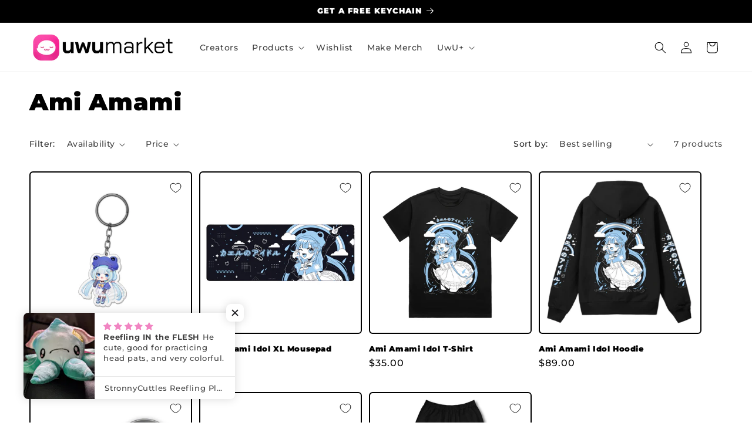

--- FILE ---
content_type: text/css
request_url: https://cdn.shopify.com/extensions/019bc7af-e9eb-7431-ac51-9a300c90b1c5/pledgepop-349/assets/pledgepop.css
body_size: 597
content:
.pp-widget{font-family:inherit}
.pp-card{background:#f5f5f5;border-radius:12px;padding:16px}
.pp-header{margin-bottom:8px}
.pp-title{margin:0 0 8px 0}
.pp-stats{display:flex;justify-content:space-between;margin-bottom:8px}
.pp-stat__label{color:#737373;font-size:.9em}
.pp-stat__value{font-weight:600}
.pp-progress__bar{position:relative;display:block;height:6px;background:#ddd;border-radius:999px;overflow:visible;min-width:1px}
.pp-progress__fill{display:block!important;position:absolute!important;left:0;top:0;height:100%!important;border-radius:999px;transition:width 0.3s ease;will-change:width}
.pp-widget--order_now .pp-progress__fill{background:#ED1791!important}
.pp-widget--pledge .pp-progress__fill{background:#2FDB87!important}
.pp-progress__milestone{position:absolute;top:-8px;width:24px;height:24px;display:flex;align-items:center;justify-content:center;cursor:pointer;transform:translateX(-50%);z-index:10;transition:all 0.2s ease}
.pp-progress__milestone--reached{opacity:1;background:#ED1791;border-radius:50%}
.pp-progress__milestone--minor:hover,.pp-progress__milestone--reached:hover{outline:2px solid #000}
.pp-progress__milestone--highest:hover{filter:drop-shadow(0 2px 4px rgba(0,0,0,0.15))}
.pp-progress__milestone > img{display:block;width:24px;height:24px}
.pp-milestone-tooltip{position:absolute;bottom:100%;left:50%;transform:translateX(-50%);margin-bottom:12px;opacity:0;visibility:hidden;transition:opacity 0.2s ease,visibility 0.2s ease;pointer-events:none}
.pp-progress__milestone:hover .pp-milestone-tooltip{opacity:1;visibility:visible}
.pp-milestone-tooltip img{display:block;width:120px;height:120px;border-radius:8px;box-shadow:0 4px 12px rgba(0,0,0,0.15);border:2px solid #fff}
.pp-progress__meta{display:flex;justify-content:space-between;font-size:.9em;color:#737373;margin-top:6px}
.pp-time-remaining{display:flex;justify-content:space-between;margin-top:8px;padding-top:8px;border-top:1px solid #ddd}
.pp-time-remaining__label{color:#737373;font-size:.9em}
.pp-time-remaining__value{font-size:.9em;font-weight:700}
.pp-pledge-info{margin-top:12px;padding-top:12px;border-top:1px solid #ddd;text-align:center}
.pp-pledge-info__text{display:block;font-size:.9em;color:#111;margin-bottom:4px}
.pp-pledge-info__link{display:block;font-size:.85em;color:#737373;text-decoration:underline}

.pp-ms-modal{position:fixed;inset:0;background:rgba(0,0,0,.5);display:none;align-items:center;justify-content:center;z-index:9999}
.pp-ms-modal__card{background:#fff;border-radius:12px;max-width:560px;width:calc(100% - 32px);padding:20px}
.pp-ms-modal__header{display:flex;justify-content:space-between;align-items:center;margin-bottom:12px}
.pp-ms-modal__close{background:none;border:none;cursor:pointer;font-size:20px}
.pp-ms-modal__image{display:block;width:240px;height:240px;border-radius:12px;object-fit:cover;margin:0 auto 12px auto}
.pp-ms-modal__title{text-align:center;font-weight:700;margin:8px 0 4px 0}
.pp-ms-modal__subtitle{text-align:center;color:#737373;margin:0 0 8px 0}
.pp-ms-modal__target{text-align:center;font-weight:700}

.pp-info-modal{position:fixed;inset:0;background:rgba(0,0,0,.5);display:none;align-items:center;justify-content:center;z-index:9999}
.pp-info-modal__card{background:#fff;border-radius:12px;max-width:480px;width:calc(100% - 32px);padding:24px;box-shadow:0 4px 20px rgba(0,0,0,0.15)}
.pp-info-modal__header{display:flex;justify-content:space-between;align-items:center;margin-bottom:16px}
.pp-info-modal__title{font-weight:700;font-size:1.1em;margin:0}
.pp-info-modal__close{background:none;border:none;cursor:pointer;font-size:24px;line-height:1;padding:4px;color:#737373}
.pp-info-modal__content{color:#444;line-height:1.5;font-size:0.95em}

/* Tier Card Styles */
.pp-tier-card{position:relative;border:2px solid #e0e0e0;border-radius:12px;padding:16px;background:#fff;cursor:pointer;transition:all 0.2s ease}
.pp-tier-card:hover{border-color:#999;box-shadow:0 4px 12px rgba(0,0,0,0.1)}
.pp-tier-card--selected{border-color:#333;background:#f9f9f9;box-shadow:0 4px 16px rgba(0,0,0,0.15)}

/* Featured Badge - Positioned at top center */
.pp-tier-featured-badge{position:absolute;top:0;left:50%;transform:translateX(-50%) translateY(-50%);background:#FFD700;color:#333;padding:4px 12px;border-radius:20px;font-weight:600;font-size:0.85em;white-space:nowrap;box-shadow:0 2px 8px rgba(0,0,0,0.2);z-index:10;width:auto;display:inline-flex;align-items:center;justify-content:center}

.pp-tier-card__header{display:flex;align-items:center;gap:12px;margin-bottom:12px}
.pp-tier-card__icon{font-size:24px}
.pp-tier-card__info{flex:1}
.pp-tier-card__title{font-weight:600;font-size:1em;margin:0}
.pp-tier-radio{cursor:pointer;width:18px;height:18px;accent-color:#333}

.pp-tier-card__body{display:flex;flex-direction:column;gap:12px}

.pp-tier-upgrade-free{color:#666;font-size:0.9em;font-weight:500}
.pp-tier-upgrade-cost{color:#333;font-weight:600}
.pp-tier-upgrade-cost span{display:block;font-size:0.85em;color:#666;font-weight:400;margin-top:2px}

.pp-tier-includes{border-top:1px solid #e0e0e0;padding-top:12px}
.pp-tier-includes__toggle{background:none;border:none;padding:0;font-size:0.95em;font-weight:600;color:#333;cursor:pointer;display:flex;align-items:center;gap:8px;width:100%;text-align:left}
.pp-tier-includes__toggle:hover{color:#666}
.pp-tier-arrow{transition:transform 0.2s ease;color:currentColor}
.pp-tier-includes__content{margin-top:8px;display:none}
.pp-tier-item{display:flex;align-items:center;gap:8px;color:#555;font-size:0.9em;line-height:1.4;padding:4px 0}



--- FILE ---
content_type: text/javascript; charset=utf-8
request_url: https://uwumarket.us/products/ami-amami-idol-t-shirt.js
body_size: -107
content:
{"id":8365508788451,"title":"Ami Amami Idol T-Shirt","handle":"ami-amami-idol-t-shirt","description":"\u003cstrong\u003eAmi Amami x UwU Collab\u003c\/strong\u003e","published_at":"2024-04-03T19:01:10-05:00","created_at":"2024-04-03T17:42:49-05:00","vendor":"UwU Market","type":"TSK01","tags":["vtuber","vtuber merch","vtubers"],"price":3500,"price_min":3500,"price_max":3500,"available":true,"price_varies":false,"compare_at_price":null,"compare_at_price_min":0,"compare_at_price_max":0,"compare_at_price_varies":false,"variants":[{"id":44671286345955,"title":"S","option1":"S","option2":null,"option3":null,"sku":"TSK01|17784","requires_shipping":true,"taxable":true,"featured_image":null,"available":true,"name":"Ami Amami Idol T-Shirt - S","public_title":"S","options":["S"],"price":3500,"weight":227,"compare_at_price":null,"inventory_management":null,"barcode":"","quantity_rule":{"min":1,"max":null,"increment":1},"quantity_price_breaks":[],"requires_selling_plan":false,"selling_plan_allocations":[]},{"id":44671286378723,"title":"M","option1":"M","option2":null,"option3":null,"sku":"TSK01|17785","requires_shipping":true,"taxable":true,"featured_image":null,"available":true,"name":"Ami Amami Idol T-Shirt - M","public_title":"M","options":["M"],"price":3500,"weight":227,"compare_at_price":null,"inventory_management":null,"barcode":"","quantity_rule":{"min":1,"max":null,"increment":1},"quantity_price_breaks":[],"requires_selling_plan":false,"selling_plan_allocations":[]},{"id":44671286411491,"title":"L","option1":"L","option2":null,"option3":null,"sku":"TSK01|17786","requires_shipping":true,"taxable":true,"featured_image":null,"available":true,"name":"Ami Amami Idol T-Shirt - L","public_title":"L","options":["L"],"price":3500,"weight":227,"compare_at_price":null,"inventory_management":null,"barcode":"","quantity_rule":{"min":1,"max":null,"increment":1},"quantity_price_breaks":[],"requires_selling_plan":false,"selling_plan_allocations":[]},{"id":44671286444259,"title":"XL","option1":"XL","option2":null,"option3":null,"sku":"TSK01|17787","requires_shipping":true,"taxable":true,"featured_image":null,"available":true,"name":"Ami Amami Idol T-Shirt - XL","public_title":"XL","options":["XL"],"price":3500,"weight":227,"compare_at_price":null,"inventory_management":null,"barcode":"","quantity_rule":{"min":1,"max":null,"increment":1},"quantity_price_breaks":[],"requires_selling_plan":false,"selling_plan_allocations":[]},{"id":44671286477027,"title":"XXL","option1":"XXL","option2":null,"option3":null,"sku":"TSK01|17788","requires_shipping":true,"taxable":true,"featured_image":null,"available":true,"name":"Ami Amami Idol T-Shirt - XXL","public_title":"XXL","options":["XXL"],"price":3500,"weight":227,"compare_at_price":null,"inventory_management":null,"barcode":"","quantity_rule":{"min":1,"max":null,"increment":1},"quantity_price_breaks":[],"requires_selling_plan":false,"selling_plan_allocations":[]},{"id":44671286509795,"title":"XXXL","option1":"XXXL","option2":null,"option3":null,"sku":"TSK01|17789","requires_shipping":true,"taxable":true,"featured_image":null,"available":true,"name":"Ami Amami Idol T-Shirt - XXXL","public_title":"XXXL","options":["XXXL"],"price":3500,"weight":227,"compare_at_price":null,"inventory_management":null,"barcode":"","quantity_rule":{"min":1,"max":null,"increment":1},"quantity_price_breaks":[],"requires_selling_plan":false,"selling_plan_allocations":[]}],"images":["\/\/cdn.shopify.com\/s\/files\/1\/0482\/8463\/1205\/files\/T-Shirt_2_601fcac4-ee3b-4f8d-9ace-d6c5e06bf931.jpg?v=1712184172"],"featured_image":"\/\/cdn.shopify.com\/s\/files\/1\/0482\/8463\/1205\/files\/T-Shirt_2_601fcac4-ee3b-4f8d-9ace-d6c5e06bf931.jpg?v=1712184172","options":[{"name":"Select Size","position":1,"values":["S","M","L","XL","XXL","XXXL"]}],"url":"\/products\/ami-amami-idol-t-shirt","media":[{"alt":null,"id":33775773057251,"position":1,"preview_image":{"aspect_ratio":1.0,"height":1000,"width":1000,"src":"https:\/\/cdn.shopify.com\/s\/files\/1\/0482\/8463\/1205\/files\/T-Shirt_2_601fcac4-ee3b-4f8d-9ace-d6c5e06bf931.jpg?v=1712184172"},"aspect_ratio":1.0,"height":1000,"media_type":"image","src":"https:\/\/cdn.shopify.com\/s\/files\/1\/0482\/8463\/1205\/files\/T-Shirt_2_601fcac4-ee3b-4f8d-9ace-d6c5e06bf931.jpg?v=1712184172","width":1000}],"requires_selling_plan":false,"selling_plan_groups":[]}

--- FILE ---
content_type: text/javascript; charset=utf-8
request_url: https://uwumarket.us/products/ami-amami-concert-poster.js
body_size: 148
content:
{"id":8365513179363,"title":"Ami Amami Concert Poster","handle":"ami-amami-concert-poster","description":"\u003cstrong\u003eAmi Amami x UwU Collab\u003c\/strong\u003e","published_at":"2024-04-03T19:01:13-05:00","created_at":"2024-04-03T17:53:09-05:00","vendor":"UwU Market","type":"PSRS1","tags":["vtuber","vtuber merch","vtuber poster","vtubers"],"price":1900,"price_min":1900,"price_max":2400,"available":true,"price_varies":true,"compare_at_price":null,"compare_at_price_min":0,"compare_at_price_max":0,"compare_at_price_varies":false,"variants":[{"id":44671318720739,"title":"10\" x 15\"","option1":"10\" x 15\"","option2":null,"option3":null,"sku":"PSRS1|17799","requires_shipping":true,"taxable":true,"featured_image":null,"available":true,"name":"Ami Amami Concert Poster - 10\" x 15\"","public_title":"10\" x 15\"","options":["10\" x 15\""],"price":1900,"weight":57,"compare_at_price":null,"inventory_management":null,"barcode":"","quantity_rule":{"min":1,"max":null,"increment":1},"quantity_price_breaks":[],"requires_selling_plan":false,"selling_plan_allocations":[]},{"id":44671318753507,"title":"12\" x 18\"","option1":"12\" x 18\"","option2":null,"option3":null,"sku":"PSRS1|17800","requires_shipping":true,"taxable":true,"featured_image":null,"available":true,"name":"Ami Amami Concert Poster - 12\" x 18\"","public_title":"12\" x 18\"","options":["12\" x 18\""],"price":2400,"weight":57,"compare_at_price":null,"inventory_management":null,"barcode":"","quantity_rule":{"min":1,"max":null,"increment":1},"quantity_price_breaks":[],"requires_selling_plan":false,"selling_plan_allocations":[]}],"images":["\/\/cdn.shopify.com\/s\/files\/1\/0482\/8463\/1205\/files\/Poster_Mock_File_3.jpg?v=1712184791"],"featured_image":"\/\/cdn.shopify.com\/s\/files\/1\/0482\/8463\/1205\/files\/Poster_Mock_File_3.jpg?v=1712184791","options":[{"name":"Select Size","position":1,"values":["10\" x 15\"","12\" x 18\""]}],"url":"\/products\/ami-amami-concert-poster","media":[{"alt":null,"id":33775816868067,"position":1,"preview_image":{"aspect_ratio":1.0,"height":1000,"width":1000,"src":"https:\/\/cdn.shopify.com\/s\/files\/1\/0482\/8463\/1205\/files\/Poster_Mock_File_3.jpg?v=1712184791"},"aspect_ratio":1.0,"height":1000,"media_type":"image","src":"https:\/\/cdn.shopify.com\/s\/files\/1\/0482\/8463\/1205\/files\/Poster_Mock_File_3.jpg?v=1712184791","width":1000}],"requires_selling_plan":false,"selling_plan_groups":[]}

--- FILE ---
content_type: text/javascript; charset=utf-8
request_url: https://uwumarket.us/products/ami-amami-idol-sweatpants.js
body_size: -74
content:
{"id":8365511246051,"title":"Ami Amami Idol Sweatpants","handle":"ami-amami-idol-sweatpants","description":"\u003cstrong\u003eAmi Amami x UwU Collab\u003c\/strong\u003e","published_at":"2024-04-03T19:01:11-05:00","created_at":"2024-04-03T17:46:13-05:00","vendor":"UwU Market","type":"SPK01","tags":["Ami Amami","vtuber","vtuber merch","vtubers"],"price":7900,"price_min":7900,"price_max":7900,"available":true,"price_varies":false,"compare_at_price":null,"compare_at_price_min":0,"compare_at_price_max":0,"compare_at_price_varies":false,"variants":[{"id":44671296045283,"title":"S","option1":"S","option2":null,"option3":null,"sku":"SPK01|17791","requires_shipping":true,"taxable":true,"featured_image":null,"available":true,"name":"Ami Amami Idol Sweatpants - S","public_title":"S","options":["S"],"price":7900,"weight":635,"compare_at_price":null,"inventory_management":null,"barcode":"","quantity_rule":{"min":1,"max":null,"increment":1},"quantity_price_breaks":[],"requires_selling_plan":false,"selling_plan_allocations":[]},{"id":44671296078051,"title":"M","option1":"M","option2":null,"option3":null,"sku":"SPK01|17792","requires_shipping":true,"taxable":true,"featured_image":null,"available":true,"name":"Ami Amami Idol Sweatpants - M","public_title":"M","options":["M"],"price":7900,"weight":635,"compare_at_price":null,"inventory_management":null,"barcode":"","quantity_rule":{"min":1,"max":null,"increment":1},"quantity_price_breaks":[],"requires_selling_plan":false,"selling_plan_allocations":[]},{"id":44671296143587,"title":"L","option1":"L","option2":null,"option3":null,"sku":"SPK01|17793","requires_shipping":true,"taxable":true,"featured_image":null,"available":true,"name":"Ami Amami Idol Sweatpants - L","public_title":"L","options":["L"],"price":7900,"weight":635,"compare_at_price":null,"inventory_management":null,"barcode":"","quantity_rule":{"min":1,"max":null,"increment":1},"quantity_price_breaks":[],"requires_selling_plan":false,"selling_plan_allocations":[]},{"id":44671296176355,"title":"XL","option1":"XL","option2":null,"option3":null,"sku":"SPK01|17794","requires_shipping":true,"taxable":true,"featured_image":null,"available":true,"name":"Ami Amami Idol Sweatpants - XL","public_title":"XL","options":["XL"],"price":7900,"weight":635,"compare_at_price":null,"inventory_management":null,"barcode":"","quantity_rule":{"min":1,"max":null,"increment":1},"quantity_price_breaks":[],"requires_selling_plan":false,"selling_plan_allocations":[]},{"id":44671296209123,"title":"XXL","option1":"XXL","option2":null,"option3":null,"sku":"SPK01|17795","requires_shipping":true,"taxable":true,"featured_image":null,"available":true,"name":"Ami Amami Idol Sweatpants - XXL","public_title":"XXL","options":["XXL"],"price":7900,"weight":635,"compare_at_price":null,"inventory_management":null,"barcode":"","quantity_rule":{"min":1,"max":null,"increment":1},"quantity_price_breaks":[],"requires_selling_plan":false,"selling_plan_allocations":[]}],"images":["\/\/cdn.shopify.com\/s\/files\/1\/0482\/8463\/1205\/files\/Sweatpants_1204cc80-12c7-44ad-8056-5cca1afe5d74.jpg?v=1712184376"],"featured_image":"\/\/cdn.shopify.com\/s\/files\/1\/0482\/8463\/1205\/files\/Sweatpants_1204cc80-12c7-44ad-8056-5cca1afe5d74.jpg?v=1712184376","options":[{"name":"Select Size","position":1,"values":["S","M","L","XL","XXL"]}],"url":"\/products\/ami-amami-idol-sweatpants","media":[{"alt":null,"id":33775790915811,"position":1,"preview_image":{"aspect_ratio":1.0,"height":1000,"width":1000,"src":"https:\/\/cdn.shopify.com\/s\/files\/1\/0482\/8463\/1205\/files\/Sweatpants_1204cc80-12c7-44ad-8056-5cca1afe5d74.jpg?v=1712184376"},"aspect_ratio":1.0,"height":1000,"media_type":"image","src":"https:\/\/cdn.shopify.com\/s\/files\/1\/0482\/8463\/1205\/files\/Sweatpants_1204cc80-12c7-44ad-8056-5cca1afe5d74.jpg?v=1712184376","width":1000}],"requires_selling_plan":false,"selling_plan_groups":[]}

--- FILE ---
content_type: text/javascript; charset=utf-8
request_url: https://uwumarket.us/products/ami-amami-idol-t-shirt.js
body_size: 292
content:
{"id":8365508788451,"title":"Ami Amami Idol T-Shirt","handle":"ami-amami-idol-t-shirt","description":"\u003cstrong\u003eAmi Amami x UwU Collab\u003c\/strong\u003e","published_at":"2024-04-03T19:01:10-05:00","created_at":"2024-04-03T17:42:49-05:00","vendor":"UwU Market","type":"TSK01","tags":["vtuber","vtuber merch","vtubers"],"price":3500,"price_min":3500,"price_max":3500,"available":true,"price_varies":false,"compare_at_price":null,"compare_at_price_min":0,"compare_at_price_max":0,"compare_at_price_varies":false,"variants":[{"id":44671286345955,"title":"S","option1":"S","option2":null,"option3":null,"sku":"TSK01|17784","requires_shipping":true,"taxable":true,"featured_image":null,"available":true,"name":"Ami Amami Idol T-Shirt - S","public_title":"S","options":["S"],"price":3500,"weight":227,"compare_at_price":null,"inventory_management":null,"barcode":"","quantity_rule":{"min":1,"max":null,"increment":1},"quantity_price_breaks":[],"requires_selling_plan":false,"selling_plan_allocations":[]},{"id":44671286378723,"title":"M","option1":"M","option2":null,"option3":null,"sku":"TSK01|17785","requires_shipping":true,"taxable":true,"featured_image":null,"available":true,"name":"Ami Amami Idol T-Shirt - M","public_title":"M","options":["M"],"price":3500,"weight":227,"compare_at_price":null,"inventory_management":null,"barcode":"","quantity_rule":{"min":1,"max":null,"increment":1},"quantity_price_breaks":[],"requires_selling_plan":false,"selling_plan_allocations":[]},{"id":44671286411491,"title":"L","option1":"L","option2":null,"option3":null,"sku":"TSK01|17786","requires_shipping":true,"taxable":true,"featured_image":null,"available":true,"name":"Ami Amami Idol T-Shirt - L","public_title":"L","options":["L"],"price":3500,"weight":227,"compare_at_price":null,"inventory_management":null,"barcode":"","quantity_rule":{"min":1,"max":null,"increment":1},"quantity_price_breaks":[],"requires_selling_plan":false,"selling_plan_allocations":[]},{"id":44671286444259,"title":"XL","option1":"XL","option2":null,"option3":null,"sku":"TSK01|17787","requires_shipping":true,"taxable":true,"featured_image":null,"available":true,"name":"Ami Amami Idol T-Shirt - XL","public_title":"XL","options":["XL"],"price":3500,"weight":227,"compare_at_price":null,"inventory_management":null,"barcode":"","quantity_rule":{"min":1,"max":null,"increment":1},"quantity_price_breaks":[],"requires_selling_plan":false,"selling_plan_allocations":[]},{"id":44671286477027,"title":"XXL","option1":"XXL","option2":null,"option3":null,"sku":"TSK01|17788","requires_shipping":true,"taxable":true,"featured_image":null,"available":true,"name":"Ami Amami Idol T-Shirt - XXL","public_title":"XXL","options":["XXL"],"price":3500,"weight":227,"compare_at_price":null,"inventory_management":null,"barcode":"","quantity_rule":{"min":1,"max":null,"increment":1},"quantity_price_breaks":[],"requires_selling_plan":false,"selling_plan_allocations":[]},{"id":44671286509795,"title":"XXXL","option1":"XXXL","option2":null,"option3":null,"sku":"TSK01|17789","requires_shipping":true,"taxable":true,"featured_image":null,"available":true,"name":"Ami Amami Idol T-Shirt - XXXL","public_title":"XXXL","options":["XXXL"],"price":3500,"weight":227,"compare_at_price":null,"inventory_management":null,"barcode":"","quantity_rule":{"min":1,"max":null,"increment":1},"quantity_price_breaks":[],"requires_selling_plan":false,"selling_plan_allocations":[]}],"images":["\/\/cdn.shopify.com\/s\/files\/1\/0482\/8463\/1205\/files\/T-Shirt_2_601fcac4-ee3b-4f8d-9ace-d6c5e06bf931.jpg?v=1712184172"],"featured_image":"\/\/cdn.shopify.com\/s\/files\/1\/0482\/8463\/1205\/files\/T-Shirt_2_601fcac4-ee3b-4f8d-9ace-d6c5e06bf931.jpg?v=1712184172","options":[{"name":"Select Size","position":1,"values":["S","M","L","XL","XXL","XXXL"]}],"url":"\/products\/ami-amami-idol-t-shirt","media":[{"alt":null,"id":33775773057251,"position":1,"preview_image":{"aspect_ratio":1.0,"height":1000,"width":1000,"src":"https:\/\/cdn.shopify.com\/s\/files\/1\/0482\/8463\/1205\/files\/T-Shirt_2_601fcac4-ee3b-4f8d-9ace-d6c5e06bf931.jpg?v=1712184172"},"aspect_ratio":1.0,"height":1000,"media_type":"image","src":"https:\/\/cdn.shopify.com\/s\/files\/1\/0482\/8463\/1205\/files\/T-Shirt_2_601fcac4-ee3b-4f8d-9ace-d6c5e06bf931.jpg?v=1712184172","width":1000}],"requires_selling_plan":false,"selling_plan_groups":[]}

--- FILE ---
content_type: text/javascript; charset=utf-8
request_url: https://uwumarket.us/products/ami-amami-idol-xl-mousepad.js
body_size: -145
content:
{"id":8365511999715,"title":"Ami Amami Idol XL Mousepad","handle":"ami-amami-idol-xl-mousepad","description":"\u003cstrong\u003eAmi Amami x UwU Collab\u003c\/strong\u003e","published_at":"2024-04-03T19:01:12-05:00","created_at":"2024-04-03T17:49:51-05:00","vendor":"UwU Market","type":"XLM01","tags":["Ami Amami","vtuber","vtuber merch","vtubers"],"price":3999,"price_min":3999,"price_max":3999,"available":true,"price_varies":false,"compare_at_price":null,"compare_at_price_min":0,"compare_at_price_max":0,"compare_at_price_varies":false,"variants":[{"id":44671305187555,"title":"Default Title","option1":"Default Title","option2":null,"option3":null,"sku":"XLM01|17797","requires_shipping":true,"taxable":true,"featured_image":null,"available":true,"name":"Ami Amami Idol XL Mousepad","public_title":null,"options":["Default Title"],"price":3999,"weight":454,"compare_at_price":null,"inventory_management":null,"barcode":"","quantity_rule":{"min":1,"max":null,"increment":1},"quantity_price_breaks":[],"requires_selling_plan":false,"selling_plan_allocations":[]}],"images":["\/\/cdn.shopify.com\/s\/files\/1\/0482\/8463\/1205\/files\/XL_Mousepad.jpg?v=1712184594"],"featured_image":"\/\/cdn.shopify.com\/s\/files\/1\/0482\/8463\/1205\/files\/XL_Mousepad.jpg?v=1712184594","options":[{"name":"Title","position":1,"values":["Default Title"]}],"url":"\/products\/ami-amami-idol-xl-mousepad","media":[{"alt":null,"id":33775803236579,"position":1,"preview_image":{"aspect_ratio":1.0,"height":1000,"width":1000,"src":"https:\/\/cdn.shopify.com\/s\/files\/1\/0482\/8463\/1205\/files\/XL_Mousepad.jpg?v=1712184594"},"aspect_ratio":1.0,"height":1000,"media_type":"image","src":"https:\/\/cdn.shopify.com\/s\/files\/1\/0482\/8463\/1205\/files\/XL_Mousepad.jpg?v=1712184594","width":1000}],"requires_selling_plan":false,"selling_plan_groups":[]}

--- FILE ---
content_type: text/javascript
request_url: https://cdn.shopify.com/extensions/019bb584-fe4b-71b6-b6e7-bbf4f9a3b23b/regios-automatic-discounts-1079/assets/703.js
body_size: -161
content:
"use strict";(self.webpackChunkdiscount_on_product_page=self.webpackChunkdiscount_on_product_page||[]).push([[703],{84:(e,n,s)=>{s.d(n,{discountedPriceBlockInteropConfig:()=>t});var c=s(797);function t(e,n){return{...c.Mw,name:"Discounted Price Block",badge:{findOrCreateBadgeElement(e,n){const s=e.querySelector(`.${c.vj}`);if(s)return s;const t=document.createElement("div");return t.classList.add("badge"),t.classList.add(c.vj),e.prepend(t),t}},markPriceContainerAsOnSale:(e,n)=>{if(n){const n=!e.classList.contains("price--on-sale");return e.classList.add("price--on-sale"),n}{const n=e.classList.contains("price--on-sale");return e.classList.remove("price--on-sale"),n}}}}}}]);

--- FILE ---
content_type: text/javascript; charset=utf-8
request_url: https://uwumarket.us/products/ami-amami-idol-hoodie.js
body_size: 3
content:
{"id":8365506298083,"title":"Ami Amami Idol Hoodie","handle":"ami-amami-idol-hoodie","description":"\u003cstrong\u003eAmi Amami x UwU Collab\u003c\/strong\u003e","published_at":"2024-04-03T19:01:08-05:00","created_at":"2024-04-03T17:38:16-05:00","vendor":"UwU Market","type":"HDK01","tags":["Ami Amami","vtuber","vtuber merch","vtubers"],"price":8900,"price_min":8900,"price_max":8900,"available":true,"price_varies":false,"compare_at_price":null,"compare_at_price_min":0,"compare_at_price_max":0,"compare_at_price_varies":false,"variants":[{"id":44671271534819,"title":"S","option1":"S","option2":null,"option3":null,"sku":"HDK01|17777","requires_shipping":true,"taxable":true,"featured_image":null,"available":true,"name":"Ami Amami Idol Hoodie - S","public_title":"S","options":["S"],"price":8900,"weight":635,"compare_at_price":null,"inventory_management":null,"barcode":"","quantity_rule":{"min":1,"max":null,"increment":1},"quantity_price_breaks":[],"requires_selling_plan":false,"selling_plan_allocations":[]},{"id":44671271567587,"title":"M","option1":"M","option2":null,"option3":null,"sku":"HDK01|17778","requires_shipping":true,"taxable":true,"featured_image":null,"available":true,"name":"Ami Amami Idol Hoodie - M","public_title":"M","options":["M"],"price":8900,"weight":635,"compare_at_price":null,"inventory_management":null,"barcode":"","quantity_rule":{"min":1,"max":null,"increment":1},"quantity_price_breaks":[],"requires_selling_plan":false,"selling_plan_allocations":[]},{"id":44671271600355,"title":"L","option1":"L","option2":null,"option3":null,"sku":"HDK01|17779","requires_shipping":true,"taxable":true,"featured_image":null,"available":true,"name":"Ami Amami Idol Hoodie - L","public_title":"L","options":["L"],"price":8900,"weight":635,"compare_at_price":null,"inventory_management":null,"barcode":"","quantity_rule":{"min":1,"max":null,"increment":1},"quantity_price_breaks":[],"requires_selling_plan":false,"selling_plan_allocations":[]},{"id":44671271633123,"title":"XL","option1":"XL","option2":null,"option3":null,"sku":"HDK01|17780","requires_shipping":true,"taxable":true,"featured_image":null,"available":true,"name":"Ami Amami Idol Hoodie - XL","public_title":"XL","options":["XL"],"price":8900,"weight":635,"compare_at_price":null,"inventory_management":null,"barcode":"","quantity_rule":{"min":1,"max":null,"increment":1},"quantity_price_breaks":[],"requires_selling_plan":false,"selling_plan_allocations":[]},{"id":44671271665891,"title":"XXL","option1":"XXL","option2":null,"option3":null,"sku":"HDK01|17781","requires_shipping":true,"taxable":true,"featured_image":null,"available":true,"name":"Ami Amami Idol Hoodie - XXL","public_title":"XXL","options":["XXL"],"price":8900,"weight":635,"compare_at_price":null,"inventory_management":null,"barcode":"","quantity_rule":{"min":1,"max":null,"increment":1},"quantity_price_breaks":[],"requires_selling_plan":false,"selling_plan_allocations":[]},{"id":44671271698659,"title":"XXXL","option1":"XXXL","option2":null,"option3":null,"sku":"HDK01|17782","requires_shipping":true,"taxable":true,"featured_image":null,"available":true,"name":"Ami Amami Idol Hoodie - XXXL","public_title":"XXXL","options":["XXXL"],"price":8900,"weight":635,"compare_at_price":null,"inventory_management":null,"barcode":"","quantity_rule":{"min":1,"max":null,"increment":1},"quantity_price_breaks":[],"requires_selling_plan":false,"selling_plan_allocations":[]}],"images":["\/\/cdn.shopify.com\/s\/files\/1\/0482\/8463\/1205\/files\/Hoodieback_2.jpg?v=1712183903","\/\/cdn.shopify.com\/s\/files\/1\/0482\/8463\/1205\/files\/Hoodiefront_2.jpg?v=1712183899"],"featured_image":"\/\/cdn.shopify.com\/s\/files\/1\/0482\/8463\/1205\/files\/Hoodieback_2.jpg?v=1712183903","options":[{"name":"Select Size","position":1,"values":["S","M","L","XL","XXL","XXXL"]}],"url":"\/products\/ami-amami-idol-hoodie","media":[{"alt":null,"id":33775749300451,"position":1,"preview_image":{"aspect_ratio":1.0,"height":1000,"width":1000,"src":"https:\/\/cdn.shopify.com\/s\/files\/1\/0482\/8463\/1205\/files\/Hoodieback_2.jpg?v=1712183903"},"aspect_ratio":1.0,"height":1000,"media_type":"image","src":"https:\/\/cdn.shopify.com\/s\/files\/1\/0482\/8463\/1205\/files\/Hoodieback_2.jpg?v=1712183903","width":1000},{"alt":null,"id":33775749333219,"position":2,"preview_image":{"aspect_ratio":1.0,"height":1000,"width":1000,"src":"https:\/\/cdn.shopify.com\/s\/files\/1\/0482\/8463\/1205\/files\/Hoodiefront_2.jpg?v=1712183899"},"aspect_ratio":1.0,"height":1000,"media_type":"image","src":"https:\/\/cdn.shopify.com\/s\/files\/1\/0482\/8463\/1205\/files\/Hoodiefront_2.jpg?v=1712183899","width":1000}],"requires_selling_plan":false,"selling_plan_groups":[]}

--- FILE ---
content_type: text/javascript; charset=utf-8
request_url: https://uwumarket.us/products/ami-amami-idol-xl-mousepad.js
body_size: -310
content:
{"id":8365511999715,"title":"Ami Amami Idol XL Mousepad","handle":"ami-amami-idol-xl-mousepad","description":"\u003cstrong\u003eAmi Amami x UwU Collab\u003c\/strong\u003e","published_at":"2024-04-03T19:01:12-05:00","created_at":"2024-04-03T17:49:51-05:00","vendor":"UwU Market","type":"XLM01","tags":["Ami Amami","vtuber","vtuber merch","vtubers"],"price":3999,"price_min":3999,"price_max":3999,"available":true,"price_varies":false,"compare_at_price":null,"compare_at_price_min":0,"compare_at_price_max":0,"compare_at_price_varies":false,"variants":[{"id":44671305187555,"title":"Default Title","option1":"Default Title","option2":null,"option3":null,"sku":"XLM01|17797","requires_shipping":true,"taxable":true,"featured_image":null,"available":true,"name":"Ami Amami Idol XL Mousepad","public_title":null,"options":["Default Title"],"price":3999,"weight":454,"compare_at_price":null,"inventory_management":null,"barcode":"","quantity_rule":{"min":1,"max":null,"increment":1},"quantity_price_breaks":[],"requires_selling_plan":false,"selling_plan_allocations":[]}],"images":["\/\/cdn.shopify.com\/s\/files\/1\/0482\/8463\/1205\/files\/XL_Mousepad.jpg?v=1712184594"],"featured_image":"\/\/cdn.shopify.com\/s\/files\/1\/0482\/8463\/1205\/files\/XL_Mousepad.jpg?v=1712184594","options":[{"name":"Title","position":1,"values":["Default Title"]}],"url":"\/products\/ami-amami-idol-xl-mousepad","media":[{"alt":null,"id":33775803236579,"position":1,"preview_image":{"aspect_ratio":1.0,"height":1000,"width":1000,"src":"https:\/\/cdn.shopify.com\/s\/files\/1\/0482\/8463\/1205\/files\/XL_Mousepad.jpg?v=1712184594"},"aspect_ratio":1.0,"height":1000,"media_type":"image","src":"https:\/\/cdn.shopify.com\/s\/files\/1\/0482\/8463\/1205\/files\/XL_Mousepad.jpg?v=1712184594","width":1000}],"requires_selling_plan":false,"selling_plan_groups":[]}

--- FILE ---
content_type: text/javascript; charset=utf-8
request_url: https://uwumarket.us/products/ami-amami-button-pin.js
body_size: -161
content:
{"id":8365517078755,"title":"Ami Amami Button Pin","handle":"ami-amami-button-pin","description":"\u003cstrong\u003eAmi Amami x UwU Collab\u003c\/strong\u003e","published_at":"2024-04-03T19:01:15-05:00","created_at":"2024-04-03T18:05:54-05:00","vendor":"UwU Market","type":"BNP01","tags":["Ami Amami","vtuber","vtuber merch","vtubers"],"price":795,"price_min":795,"price_max":795,"available":true,"price_varies":false,"compare_at_price":null,"compare_at_price_min":0,"compare_at_price_max":0,"compare_at_price_varies":false,"variants":[{"id":44671349555427,"title":"Default Title","option1":"Default Title","option2":null,"option3":null,"sku":"BPN01|17804","requires_shipping":true,"taxable":true,"featured_image":null,"available":true,"name":"Ami Amami Button Pin","public_title":null,"options":["Default Title"],"price":795,"weight":28,"compare_at_price":null,"inventory_management":null,"barcode":"","quantity_rule":{"min":1,"max":null,"increment":1},"quantity_price_breaks":[],"requires_selling_plan":false,"selling_plan_allocations":[]}],"images":["\/\/cdn.shopify.com\/s\/files\/1\/0482\/8463\/1205\/files\/button-pincopy.jpg?v=1712185558"],"featured_image":"\/\/cdn.shopify.com\/s\/files\/1\/0482\/8463\/1205\/files\/button-pincopy.jpg?v=1712185558","options":[{"name":"Title","position":1,"values":["Default Title"]}],"url":"\/products\/ami-amami-button-pin","media":[{"alt":null,"id":33775857729763,"position":1,"preview_image":{"aspect_ratio":1.0,"height":1000,"width":1000,"src":"https:\/\/cdn.shopify.com\/s\/files\/1\/0482\/8463\/1205\/files\/button-pincopy.jpg?v=1712185558"},"aspect_ratio":1.0,"height":1000,"media_type":"image","src":"https:\/\/cdn.shopify.com\/s\/files\/1\/0482\/8463\/1205\/files\/button-pincopy.jpg?v=1712185558","width":1000}],"requires_selling_plan":false,"selling_plan_groups":[]}

--- FILE ---
content_type: text/javascript; charset=utf-8
request_url: https://uwumarket.us/products/gremthereaper-loving-reaper-keychain.js
body_size: 196
content:
{"id":8952866767075,"title":"GremTheReaper \"Loving Reaper\" Keychain","handle":"gremthereaper-loving-reaper-keychain","description":"\u003cb\u003eGremTheReaper\u003c\/b\u003e x UwU Collab\u003cbr\u003e\u003cbr\u003e\u003cb\u003eGremTheReaper \"Loving Reaper\" Keychain\u003c\/b\u003e Designed By: \u003cb\u003eQloomii\u003c\/b\u003e","published_at":"2025-09-03T00:00:13-05:00","created_at":"2025-09-02T11:09:54-05:00","vendor":"UwU Market","type":"AKC01","tags":["vtuber","Vtuber Keychain","vtuber merch"],"price":1595,"price_min":1595,"price_max":1595,"available":true,"price_varies":false,"compare_at_price":null,"compare_at_price_min":0,"compare_at_price_max":0,"compare_at_price_varies":false,"variants":[{"id":47084831768803,"title":"Default Title","option1":"Default Title","option2":null,"option3":null,"sku":"AKC01|98050","requires_shipping":true,"taxable":true,"featured_image":null,"available":true,"name":"GremTheReaper \"Loving Reaper\" Keychain","public_title":null,"options":["Default Title"],"price":1595,"weight":28,"compare_at_price":null,"inventory_management":null,"barcode":null,"quantity_rule":{"min":1,"max":null,"increment":1},"quantity_price_breaks":[],"requires_selling_plan":false,"selling_plan_allocations":[]}],"images":["\/\/cdn.shopify.com\/s\/files\/1\/0482\/8463\/1205\/files\/GremTheReaper_Keychain_Qloomii.jpg?v=1756829396"],"featured_image":"\/\/cdn.shopify.com\/s\/files\/1\/0482\/8463\/1205\/files\/GremTheReaper_Keychain_Qloomii.jpg?v=1756829396","options":[{"name":"Title","position":1,"values":["Default Title"]}],"url":"\/products\/gremthereaper-loving-reaper-keychain","media":[{"alt":"GremTheReaper \"Loving Reaper\" Keychain","id":37193715843299,"position":1,"preview_image":{"aspect_ratio":1.0,"height":2000,"width":2000,"src":"https:\/\/cdn.shopify.com\/s\/files\/1\/0482\/8463\/1205\/files\/GremTheReaper_Keychain_Qloomii.jpg?v=1756829396"},"aspect_ratio":1.0,"height":2000,"media_type":"image","src":"https:\/\/cdn.shopify.com\/s\/files\/1\/0482\/8463\/1205\/files\/GremTheReaper_Keychain_Qloomii.jpg?v=1756829396","width":2000}],"requires_selling_plan":false,"selling_plan_groups":[]}

--- FILE ---
content_type: text/javascript; charset=utf-8
request_url: https://uwumarket.us/products/ami-amami-idol-hoodie.js
body_size: 400
content:
{"id":8365506298083,"title":"Ami Amami Idol Hoodie","handle":"ami-amami-idol-hoodie","description":"\u003cstrong\u003eAmi Amami x UwU Collab\u003c\/strong\u003e","published_at":"2024-04-03T19:01:08-05:00","created_at":"2024-04-03T17:38:16-05:00","vendor":"UwU Market","type":"HDK01","tags":["Ami Amami","vtuber","vtuber merch","vtubers"],"price":8900,"price_min":8900,"price_max":8900,"available":true,"price_varies":false,"compare_at_price":null,"compare_at_price_min":0,"compare_at_price_max":0,"compare_at_price_varies":false,"variants":[{"id":44671271534819,"title":"S","option1":"S","option2":null,"option3":null,"sku":"HDK01|17777","requires_shipping":true,"taxable":true,"featured_image":null,"available":true,"name":"Ami Amami Idol Hoodie - S","public_title":"S","options":["S"],"price":8900,"weight":635,"compare_at_price":null,"inventory_management":null,"barcode":"","quantity_rule":{"min":1,"max":null,"increment":1},"quantity_price_breaks":[],"requires_selling_plan":false,"selling_plan_allocations":[]},{"id":44671271567587,"title":"M","option1":"M","option2":null,"option3":null,"sku":"HDK01|17778","requires_shipping":true,"taxable":true,"featured_image":null,"available":true,"name":"Ami Amami Idol Hoodie - M","public_title":"M","options":["M"],"price":8900,"weight":635,"compare_at_price":null,"inventory_management":null,"barcode":"","quantity_rule":{"min":1,"max":null,"increment":1},"quantity_price_breaks":[],"requires_selling_plan":false,"selling_plan_allocations":[]},{"id":44671271600355,"title":"L","option1":"L","option2":null,"option3":null,"sku":"HDK01|17779","requires_shipping":true,"taxable":true,"featured_image":null,"available":true,"name":"Ami Amami Idol Hoodie - L","public_title":"L","options":["L"],"price":8900,"weight":635,"compare_at_price":null,"inventory_management":null,"barcode":"","quantity_rule":{"min":1,"max":null,"increment":1},"quantity_price_breaks":[],"requires_selling_plan":false,"selling_plan_allocations":[]},{"id":44671271633123,"title":"XL","option1":"XL","option2":null,"option3":null,"sku":"HDK01|17780","requires_shipping":true,"taxable":true,"featured_image":null,"available":true,"name":"Ami Amami Idol Hoodie - XL","public_title":"XL","options":["XL"],"price":8900,"weight":635,"compare_at_price":null,"inventory_management":null,"barcode":"","quantity_rule":{"min":1,"max":null,"increment":1},"quantity_price_breaks":[],"requires_selling_plan":false,"selling_plan_allocations":[]},{"id":44671271665891,"title":"XXL","option1":"XXL","option2":null,"option3":null,"sku":"HDK01|17781","requires_shipping":true,"taxable":true,"featured_image":null,"available":true,"name":"Ami Amami Idol Hoodie - XXL","public_title":"XXL","options":["XXL"],"price":8900,"weight":635,"compare_at_price":null,"inventory_management":null,"barcode":"","quantity_rule":{"min":1,"max":null,"increment":1},"quantity_price_breaks":[],"requires_selling_plan":false,"selling_plan_allocations":[]},{"id":44671271698659,"title":"XXXL","option1":"XXXL","option2":null,"option3":null,"sku":"HDK01|17782","requires_shipping":true,"taxable":true,"featured_image":null,"available":true,"name":"Ami Amami Idol Hoodie - XXXL","public_title":"XXXL","options":["XXXL"],"price":8900,"weight":635,"compare_at_price":null,"inventory_management":null,"barcode":"","quantity_rule":{"min":1,"max":null,"increment":1},"quantity_price_breaks":[],"requires_selling_plan":false,"selling_plan_allocations":[]}],"images":["\/\/cdn.shopify.com\/s\/files\/1\/0482\/8463\/1205\/files\/Hoodieback_2.jpg?v=1712183903","\/\/cdn.shopify.com\/s\/files\/1\/0482\/8463\/1205\/files\/Hoodiefront_2.jpg?v=1712183899"],"featured_image":"\/\/cdn.shopify.com\/s\/files\/1\/0482\/8463\/1205\/files\/Hoodieback_2.jpg?v=1712183903","options":[{"name":"Select Size","position":1,"values":["S","M","L","XL","XXL","XXXL"]}],"url":"\/products\/ami-amami-idol-hoodie","media":[{"alt":null,"id":33775749300451,"position":1,"preview_image":{"aspect_ratio":1.0,"height":1000,"width":1000,"src":"https:\/\/cdn.shopify.com\/s\/files\/1\/0482\/8463\/1205\/files\/Hoodieback_2.jpg?v=1712183903"},"aspect_ratio":1.0,"height":1000,"media_type":"image","src":"https:\/\/cdn.shopify.com\/s\/files\/1\/0482\/8463\/1205\/files\/Hoodieback_2.jpg?v=1712183903","width":1000},{"alt":null,"id":33775749333219,"position":2,"preview_image":{"aspect_ratio":1.0,"height":1000,"width":1000,"src":"https:\/\/cdn.shopify.com\/s\/files\/1\/0482\/8463\/1205\/files\/Hoodiefront_2.jpg?v=1712183899"},"aspect_ratio":1.0,"height":1000,"media_type":"image","src":"https:\/\/cdn.shopify.com\/s\/files\/1\/0482\/8463\/1205\/files\/Hoodiefront_2.jpg?v=1712183899","width":1000}],"requires_selling_plan":false,"selling_plan_groups":[]}

--- FILE ---
content_type: text/javascript; charset=utf-8
request_url: https://uwumarket.us/products/ami-amami-concert-poster.js
body_size: 312
content:
{"id":8365513179363,"title":"Ami Amami Concert Poster","handle":"ami-amami-concert-poster","description":"\u003cstrong\u003eAmi Amami x UwU Collab\u003c\/strong\u003e","published_at":"2024-04-03T19:01:13-05:00","created_at":"2024-04-03T17:53:09-05:00","vendor":"UwU Market","type":"PSRS1","tags":["vtuber","vtuber merch","vtuber poster","vtubers"],"price":1900,"price_min":1900,"price_max":2400,"available":true,"price_varies":true,"compare_at_price":null,"compare_at_price_min":0,"compare_at_price_max":0,"compare_at_price_varies":false,"variants":[{"id":44671318720739,"title":"10\" x 15\"","option1":"10\" x 15\"","option2":null,"option3":null,"sku":"PSRS1|17799","requires_shipping":true,"taxable":true,"featured_image":null,"available":true,"name":"Ami Amami Concert Poster - 10\" x 15\"","public_title":"10\" x 15\"","options":["10\" x 15\""],"price":1900,"weight":57,"compare_at_price":null,"inventory_management":null,"barcode":"","quantity_rule":{"min":1,"max":null,"increment":1},"quantity_price_breaks":[],"requires_selling_plan":false,"selling_plan_allocations":[]},{"id":44671318753507,"title":"12\" x 18\"","option1":"12\" x 18\"","option2":null,"option3":null,"sku":"PSRS1|17800","requires_shipping":true,"taxable":true,"featured_image":null,"available":true,"name":"Ami Amami Concert Poster - 12\" x 18\"","public_title":"12\" x 18\"","options":["12\" x 18\""],"price":2400,"weight":57,"compare_at_price":null,"inventory_management":null,"barcode":"","quantity_rule":{"min":1,"max":null,"increment":1},"quantity_price_breaks":[],"requires_selling_plan":false,"selling_plan_allocations":[]}],"images":["\/\/cdn.shopify.com\/s\/files\/1\/0482\/8463\/1205\/files\/Poster_Mock_File_3.jpg?v=1712184791"],"featured_image":"\/\/cdn.shopify.com\/s\/files\/1\/0482\/8463\/1205\/files\/Poster_Mock_File_3.jpg?v=1712184791","options":[{"name":"Select Size","position":1,"values":["10\" x 15\"","12\" x 18\""]}],"url":"\/products\/ami-amami-concert-poster","media":[{"alt":null,"id":33775816868067,"position":1,"preview_image":{"aspect_ratio":1.0,"height":1000,"width":1000,"src":"https:\/\/cdn.shopify.com\/s\/files\/1\/0482\/8463\/1205\/files\/Poster_Mock_File_3.jpg?v=1712184791"},"aspect_ratio":1.0,"height":1000,"media_type":"image","src":"https:\/\/cdn.shopify.com\/s\/files\/1\/0482\/8463\/1205\/files\/Poster_Mock_File_3.jpg?v=1712184791","width":1000}],"requires_selling_plan":false,"selling_plan_groups":[]}

--- FILE ---
content_type: text/javascript; charset=utf-8
request_url: https://uwumarket.us/products/natsunami-mochi-squeeze-3d-mousepad.js
body_size: -137
content:
{"id":8929398161635,"title":"NatsuNami Mochi Squeeze 3D Mousepad","handle":"natsunami-mochi-squeeze-3d-mousepad","description":"\u003cb\u003eNatsuNami\u003c\/b\u003e x UwU Collab\u003cbr\u003e\u003cbr\u003e\u003cb\u003eNatsuNami Mochi Squeeze 3D Mousepad\u003c\/b\u003e Designed By: \u003cb\u003eNatsuNamiVT\u003c\/b\u003e","published_at":"2025-07-30T18:00:12-05:00","created_at":"2025-07-30T12:29:53-05:00","vendor":"UwU Market","type":"BMP01","tags":["3d mousepad","anime merch","booba mousepad","vtuber","vtuber booba mousepad","vtuber merch"],"price":3799,"price_min":3799,"price_max":3799,"available":true,"price_varies":false,"compare_at_price":null,"compare_at_price_min":0,"compare_at_price_max":0,"compare_at_price_varies":false,"variants":[{"id":46962598019299,"title":"Default Title","option1":"Default Title","option2":null,"option3":null,"sku":"BMP01|93253","requires_shipping":true,"taxable":true,"featured_image":null,"available":true,"name":"NatsuNami Mochi Squeeze 3D Mousepad","public_title":null,"options":["Default Title"],"price":3799,"weight":454,"compare_at_price":null,"inventory_management":null,"barcode":null,"quantity_rule":{"min":1,"max":null,"increment":1},"quantity_price_breaks":[],"requires_selling_plan":false,"selling_plan_allocations":[]}],"images":["\/\/cdn.shopify.com\/s\/files\/1\/0482\/8463\/1205\/files\/NatsuNami_3D-Mousepad.jpg?v=1753896595"],"featured_image":"\/\/cdn.shopify.com\/s\/files\/1\/0482\/8463\/1205\/files\/NatsuNami_3D-Mousepad.jpg?v=1753896595","options":[{"name":"Title","position":1,"values":["Default Title"]}],"url":"\/products\/natsunami-mochi-squeeze-3d-mousepad","media":[{"alt":"NatsuNami Mochi Squeeze 3D Mousepad","id":37028503584995,"position":1,"preview_image":{"aspect_ratio":1.0,"height":1000,"width":1000,"src":"https:\/\/cdn.shopify.com\/s\/files\/1\/0482\/8463\/1205\/files\/NatsuNami_3D-Mousepad.jpg?v=1753896595"},"aspect_ratio":1.0,"height":1000,"media_type":"image","src":"https:\/\/cdn.shopify.com\/s\/files\/1\/0482\/8463\/1205\/files\/NatsuNami_3D-Mousepad.jpg?v=1753896595","width":1000}],"requires_selling_plan":false,"selling_plan_groups":[]}

--- FILE ---
content_type: text/javascript
request_url: https://cdn.shopify.com/extensions/019bc7af-e9eb-7431-ac51-9a300c90b1c5/pledgepop-349/assets/pledgepop-grid.js
body_size: 3334
content:
(() => {
  const cfgEl = document.querySelector('script[data-pledgepop-config]');
  if (!cfgEl) return;
  let cfg = {};
  try { cfg = JSON.parse(cfgEl.textContent || '{}'); } catch (e) {}

  const NS = cfg.ns || '$app';
  const API_VERSION = cfg.apiVersion || '2025-10';
  const TOKEN = (cfg.sfToken || '').trim();
  const BATCH = Math.max(4, Math.min(20, Number(cfg.batchSize) || 12));

  // Gate by page type, if merchant toggled settings
  const path = location.pathname;

  function parseMoney(v) {
    if (!v) return 0;
    try {
      const p = JSON.parse(v);
      if (p && typeof p === 'object' && p.amount) {
        const n = Number(p.amount);
        return Number.isFinite(n) ? n : 0;
      }
    } catch (e) {}
    const n = Number(v);
    return Number.isFinite(n) ? n : 0;
  }

  const isHome = path === '/' || document.body.classList.contains('template-index');
  const isCollection = document.body.classList.contains('template-collection') || /\/collections\//.test(path);
  const isSearch = document.body.classList.contains('template-search') || /\/search/.test(path);
  const isProduct = document.body.classList.contains('template-product') || /\/products\//.test(path);

  // Don't run on product pages - progress bars are for collection cards only
  if (isProduct) return;

  if ((isHome && cfg.enableOnHome === false) ||
      (isCollection && cfg.enableOnCollection === false) ||
      (isSearch && cfg.enableOnSearch === false)) return;

  // Check for Liquid-injected collection data (no Storefront API needed!)
  const liquidDataEl = document.querySelector('script[data-pledgepop-collection-data]');
  let liquidData = null;
  if (liquidDataEl) {
    try {
      liquidData = JSON.parse(liquidDataEl.textContent || '[]');
    } catch (e) {}
  }

  const ENDPOINT = `/api/${API_VERSION}/graphql.json`;
  const SEEN = new Map(); // handle -> { pct, label, ts }
  let scanTimer = null;

  const qFrag = `
  fragment PledgePopFields on Metaobject {
    goal_type:    field(key: "goal_type")    { value }
    goal_target:  field(key: "goal_target")  { value }
    target_units: field(key: "target_units") { value }
    progress_amount: field(key: "progress_amount") { value }
    progress_units:  field(key: "progress_units")  { value }
    ends_at:      field(key: "ends_at")      { value }
    mode:         field(key: "mode")         { value }
    mode:         field(key: "mode")         { value }
    selling_plan_id: field(key: "selling_plan_id") { value }
    initial_amount: field(key: "initial_amount") { value }
    initial_units:  field(key: "initial_units")  { value }
  }`;

  function buildQuery(handles) {
    const varDefs = handles.map((_, i) => `$h${i}: String!`).join(', ');
    const fields = handles.map((_, i) => `
      p${i}: productByHandle(handle: $h${i}) {
        handle
        metafield(namespace: $ns, key: "pledgepop_campaign") {
          reference {
            __typename
            ... on Metaobject { ...PledgePopFields }
          }
        }
      }`).join('\n');

    return `
      ${qFrag}
      query(${varDefs}, $ns: String!) { ${fields} }
    `;
  }

  async function fetchBatch(handles) {
    if (!handles.length) return {};
    const query = buildQuery(handles);
    const variables = Object.fromEntries(handles.map((h, i) => [`h${i}`, h]));
    variables.ns = NS;

    const res = await fetch(ENDPOINT, {
      method: 'POST',
      headers: {
        'Content-Type': 'application/json',
        'X-Shopify-Storefront-Access-Token': TOKEN,
      },
      body: JSON.stringify({ query, variables }),
      credentials: 'same-origin',
    }).catch(() => null);

    if (!res || !res.ok) return {};
    const json = await res.json().catch(() => ({}));
    return json && json.data ? json.data : {};
  }

  function extractHandle(href) {
    try {
      // Strips anchors (#) and query parameters (?) before parsing
      const cleanPath = decodeURIComponent(href.split('#')[0].split('?')[0]);
      const parts = cleanPath.split('/').filter(Boolean);
      const idx = parts.indexOf('products');
      // .toLowerCase() is critical for matching Liquid data
      return (idx >= 0 && parts[idx + 1]) ? parts[idx + 1].toLowerCase() : null;
    } catch (e) { return null; }
  }

  function findInfoContainer(anchor) {
    // Try common card wrappers → info areas, fallback to nearest reasonable container
    // Include recommendation section containers
    return (
      anchor.closest('.card__information, .card-information, .product-card__info, .grid-product__content, .product-item__info, .product-item-info') ||
      anchor.closest('.card-wrapper, .product-card, .product-item, .recommendation-item, article, li, .grid__item, .recommendations__item') ||
      anchor.closest('[class*="product"], [class*="card"], [class*="item"]') ||
      anchor.parentElement
    );
  }

  function asNumber(v) {
    const n = Number(v);
    return Number.isFinite(n) ? n : 0;
  }

  function timeLabel(iso) {
    if (!iso) return '';
    const diff = new Date(iso).getTime() - Date.now();
    if (diff <= 0) return '';
    const hours = Math.ceil(diff / 3600000);
    if (hours >= 24) {
      const days = Math.floor(hours / 24);
      return `${days} day${days === 1 ? '' : 's'}`;
    }
    return `${hours} hour${hours === 1 ? '' : 's'}`;
  }

  function render(container, pct, label, mode) {
    // idempotent update
    let wrap = container.querySelector('.pp-custom-progress');
    if (!wrap) {
      wrap = document.createElement('div');
      wrap.className = 'pp-custom-progress';
      const info = container;
      info.appendChild(wrap);
    }

    const modeClass = mode ? 'pp-custom-progress__fill--' + mode : 'pp-custom-progress__fill--order_now';
    wrap.innerHTML = `
      <div class="pp-custom-progress__bar" role="progressbar" aria-valuemin="0" aria-valuemax="100" aria-valuenow="${Math.round(pct)}">
        <div class="pp-custom-progress__fill ${modeClass}" style="width:${Math.max(0, Math.min(100, pct))}%"></div>
      </div>
      <div class="pp-custom-progress__meta">
        <span class="pp-custom-progress__pct">${pct.toFixed(2)}%</span>
        <span class="pp-custom-progress__time">${label || ''}</span>
      </div>
    `;
    container.dataset.ppHasBar = '1';
  }

  function collect(root) {
    const map = new Map(); // handle -> Set(containers)
    const anchors = (root || document).querySelectorAll('a[href*="/products/"]');

    anchors.forEach((a) => {
      const handle = extractHandle(a.getAttribute('href') || '');
      if (!handle) return;
      const container = findInfoContainer(a);
      if (!container) return;
      if (container.dataset.ppHasBar === '1') return;
      if (container.closest('[data-pledgepop-widget]')) return;

      const set = map.get(handle) || new Set();
      set.add(container);
      map.set(handle, set);
    });

    return map;
  }

  async function process(root) {
    const map = collect(root);

    // Use Liquid-injected data if available (preferred method, no API calls needed)
    if (liquidData && Array.isArray(liquidData)) {
      // ========== CLEAN DIAGNOSTIC LOGS ==========
      const allUrlHandles = Array.from(map.keys());
      const liquidHandleSet = new Set(liquidData.map(item => item.handle).filter(Boolean));

      // Categorize products
      const withProgressBar = allUrlHandles.filter(h => liquidHandleSet.has(h));
      const missingProgressBar = allUrlHandles.filter(h => !liquidHandleSet.has(h));

      // Clean, readable summary
      console.log('%c[PledgePop] Progress Bar Status', 'background: #4CAF50; color: white; padding: 4px 8px; border-radius: 4px; font-weight: bold;');
      console.log(`
┌─────────────────────────────────────────────────────┐
│  PROGRESS BAR SUMMARY                               │
├─────────────────────────────────────────────────────┤
│  Products on page:          ${String(allUrlHandles.length).padStart(3)}                      │
│  ✅ With progress bar:       ${String(withProgressBar.length).padStart(3)}                      │
│  ❌ Missing progress bar:    ${String(missingProgressBar.length).padStart(3)}                      │
│  📦 Campaigns in database:  ${String(liquidHandleSet.size).padStart(3)}                      │
└─────────────────────────────────────────────────────┘`);

      // Only show missing products if there are any
      if (missingProgressBar.length > 0) {
        console.log('%c❌ Products WITHOUT progress bar (no campaign found):', 'color: #f44336; font-weight: bold;');
        console.table(missingProgressBar.map((handle, i) => ({ '#': i + 1, 'Product Handle': handle })));
      }

      // Show products with progress bars
      if (withProgressBar.length > 0) {
        console.log('%c✅ Products WITH progress bar:', 'color: #4CAF50; font-weight: bold;');
        console.table(withProgressBar.map((handle, i) => ({ '#': i + 1, 'Product Handle': handle })));
      }
      // ========== END DIAGNOSTIC ==========

      // Populate SEEN with all liquid data upfront
      liquidData.forEach(item => {
        if (item && item.handle) {
          SEEN.set(item.handle.toLowerCase(), {
            pct: Number(item.pct) || 0,
            label: timeLabel(item.endsAt),
            mode: item.mode === 'pledge' ? 'pledge' : 'order_now'
          });
        }
      });
    } else if (TOKEN) {
      // Fallback to Storefront API - only process handles not already in SEEN
      const handles = Array.from(map.keys()).filter((h) => !SEEN.has(h));
      // Fallback to Storefront API for other page types (search, home) or if Liquid data not available
      for (let i = 0; i < handles.length; i += BATCH) {
        const chunk = handles.slice(i, i + BATCH);
        const data = await fetchBatch(chunk);
        chunk.forEach((h, idx) => {
          const node = data && data[`p${idx}`];
          if (!node) return;
          const ref = node.metafield && node.metafield.reference;
          if (!ref || ref.__typename !== 'Metaobject') return;

          const rawType = (ref.goal_type && ref.goal_type.value) || 'amount';
          const goalType = typeof rawType === 'string' ? rawType.trim().toLowerCase() : 'amount';
          const goalTarget = asNumber(ref.goal_target && ref.goal_target.value);
          const targetUnits = asNumber(ref.target_units && ref.target_units.value);
          const progAmt    = asNumber(ref.progress_amount && ref.progress_amount.value);
          const progUnits  = asNumber(ref.progress_units && ref.progress_units.value);
          const endsAt     = ref.ends_at && ref.ends_at.value;

          const initAmt = parseMoney(ref.initial_amount && ref.initial_amount.value);
          const initUnits = asNumber(ref.initial_units && ref.initial_units.value);

          const currentTarget = (goalType === 'units' || goalType === 'unit') ? targetUnits : goalTarget;

          if (currentTarget <= 0) {
            SEEN.set(h, { pct: 0, label: '', mode: 'order_now' });
            return;
          }

          const numerator = (goalType === 'units' || goalType === 'unit')
            ? (progUnits + initUnits)
            : (progAmt + initAmt);
          const pct = Math.max(0, Math.min(100, (numerator / currentTarget) * 100));
          const label = timeLabel(endsAt);
          const rawMode = (ref.mode && ref.mode.value) || '';
          const normalizedMode = typeof rawMode === 'string' ? rawMode.trim().toLowerCase() : '';
          const hasSellingPlanId = !!(ref.selling_plan_id && typeof ref.selling_plan_id.value === 'string' && ref.selling_plan_id.value.length);
          const isPledge = normalizedMode === 'pledge' || normalizedMode === 'preorder' || normalizedMode === 'pre-order' || normalizedMode === 'pre_order' || normalizedMode === 'pre order' || hasSellingPlanId;
          const mode = isPledge ? 'pledge' : 'order_now';

          SEEN.set(h, { pct, label, mode });
        });
      }
    }

    // Render for both fetched + previously cached
    map.forEach((containers, handle) => {
      const cached = SEEN.get(handle);
      if (!cached) return;
      containers.forEach((c) => render(c, cached.pct, cached.label, cached.mode));
    });
  }

  function scheduleScan(target) {
    clearTimeout(scanTimer);
    scanTimer = setTimeout(() => process(target), 60);
  }

  document.addEventListener('DOMContentLoaded', () => scheduleScan(document));
  document.addEventListener('shopify:section:load', (e) => scheduleScan(e.target));
  document.addEventListener('shopify:section:reorder', (e) => scheduleScan(e.target));
  document.addEventListener('shopify:section:select', (e) => scheduleScan(e.target));
  document.addEventListener('shopify:section:deselect', (e) => scheduleScan(e.target));

  // If DOM is already ready, schedule scan immediately
  if (document.readyState !== 'loading') scheduleScan(document);

  // This "watches" the page for new product cards added by infinite scroll
  const mutationObserver = new MutationObserver((mutations) => {
    if (mutations.some(m => m.addedNodes.length > 0)) {
      scheduleScan(document);
    }
  });

  mutationObserver.observe(document.body, { childList: true, subtree: true });
})();


--- FILE ---
content_type: text/javascript; charset=utf-8
request_url: https://uwumarket.us/products/ami-amami-idol-sweatpants.js
body_size: 373
content:
{"id":8365511246051,"title":"Ami Amami Idol Sweatpants","handle":"ami-amami-idol-sweatpants","description":"\u003cstrong\u003eAmi Amami x UwU Collab\u003c\/strong\u003e","published_at":"2024-04-03T19:01:11-05:00","created_at":"2024-04-03T17:46:13-05:00","vendor":"UwU Market","type":"SPK01","tags":["Ami Amami","vtuber","vtuber merch","vtubers"],"price":7900,"price_min":7900,"price_max":7900,"available":true,"price_varies":false,"compare_at_price":null,"compare_at_price_min":0,"compare_at_price_max":0,"compare_at_price_varies":false,"variants":[{"id":44671296045283,"title":"S","option1":"S","option2":null,"option3":null,"sku":"SPK01|17791","requires_shipping":true,"taxable":true,"featured_image":null,"available":true,"name":"Ami Amami Idol Sweatpants - S","public_title":"S","options":["S"],"price":7900,"weight":635,"compare_at_price":null,"inventory_management":null,"barcode":"","quantity_rule":{"min":1,"max":null,"increment":1},"quantity_price_breaks":[],"requires_selling_plan":false,"selling_plan_allocations":[]},{"id":44671296078051,"title":"M","option1":"M","option2":null,"option3":null,"sku":"SPK01|17792","requires_shipping":true,"taxable":true,"featured_image":null,"available":true,"name":"Ami Amami Idol Sweatpants - M","public_title":"M","options":["M"],"price":7900,"weight":635,"compare_at_price":null,"inventory_management":null,"barcode":"","quantity_rule":{"min":1,"max":null,"increment":1},"quantity_price_breaks":[],"requires_selling_plan":false,"selling_plan_allocations":[]},{"id":44671296143587,"title":"L","option1":"L","option2":null,"option3":null,"sku":"SPK01|17793","requires_shipping":true,"taxable":true,"featured_image":null,"available":true,"name":"Ami Amami Idol Sweatpants - L","public_title":"L","options":["L"],"price":7900,"weight":635,"compare_at_price":null,"inventory_management":null,"barcode":"","quantity_rule":{"min":1,"max":null,"increment":1},"quantity_price_breaks":[],"requires_selling_plan":false,"selling_plan_allocations":[]},{"id":44671296176355,"title":"XL","option1":"XL","option2":null,"option3":null,"sku":"SPK01|17794","requires_shipping":true,"taxable":true,"featured_image":null,"available":true,"name":"Ami Amami Idol Sweatpants - XL","public_title":"XL","options":["XL"],"price":7900,"weight":635,"compare_at_price":null,"inventory_management":null,"barcode":"","quantity_rule":{"min":1,"max":null,"increment":1},"quantity_price_breaks":[],"requires_selling_plan":false,"selling_plan_allocations":[]},{"id":44671296209123,"title":"XXL","option1":"XXL","option2":null,"option3":null,"sku":"SPK01|17795","requires_shipping":true,"taxable":true,"featured_image":null,"available":true,"name":"Ami Amami Idol Sweatpants - XXL","public_title":"XXL","options":["XXL"],"price":7900,"weight":635,"compare_at_price":null,"inventory_management":null,"barcode":"","quantity_rule":{"min":1,"max":null,"increment":1},"quantity_price_breaks":[],"requires_selling_plan":false,"selling_plan_allocations":[]}],"images":["\/\/cdn.shopify.com\/s\/files\/1\/0482\/8463\/1205\/files\/Sweatpants_1204cc80-12c7-44ad-8056-5cca1afe5d74.jpg?v=1712184376"],"featured_image":"\/\/cdn.shopify.com\/s\/files\/1\/0482\/8463\/1205\/files\/Sweatpants_1204cc80-12c7-44ad-8056-5cca1afe5d74.jpg?v=1712184376","options":[{"name":"Select Size","position":1,"values":["S","M","L","XL","XXL"]}],"url":"\/products\/ami-amami-idol-sweatpants","media":[{"alt":null,"id":33775790915811,"position":1,"preview_image":{"aspect_ratio":1.0,"height":1000,"width":1000,"src":"https:\/\/cdn.shopify.com\/s\/files\/1\/0482\/8463\/1205\/files\/Sweatpants_1204cc80-12c7-44ad-8056-5cca1afe5d74.jpg?v=1712184376"},"aspect_ratio":1.0,"height":1000,"media_type":"image","src":"https:\/\/cdn.shopify.com\/s\/files\/1\/0482\/8463\/1205\/files\/Sweatpants_1204cc80-12c7-44ad-8056-5cca1afe5d74.jpg?v=1712184376","width":1000}],"requires_selling_plan":false,"selling_plan_groups":[]}

--- FILE ---
content_type: text/javascript; charset=utf-8
request_url: https://uwumarket.us/products/ami-amami-button-pin.js
body_size: -330
content:
{"id":8365517078755,"title":"Ami Amami Button Pin","handle":"ami-amami-button-pin","description":"\u003cstrong\u003eAmi Amami x UwU Collab\u003c\/strong\u003e","published_at":"2024-04-03T19:01:15-05:00","created_at":"2024-04-03T18:05:54-05:00","vendor":"UwU Market","type":"BNP01","tags":["Ami Amami","vtuber","vtuber merch","vtubers"],"price":795,"price_min":795,"price_max":795,"available":true,"price_varies":false,"compare_at_price":null,"compare_at_price_min":0,"compare_at_price_max":0,"compare_at_price_varies":false,"variants":[{"id":44671349555427,"title":"Default Title","option1":"Default Title","option2":null,"option3":null,"sku":"BPN01|17804","requires_shipping":true,"taxable":true,"featured_image":null,"available":true,"name":"Ami Amami Button Pin","public_title":null,"options":["Default Title"],"price":795,"weight":28,"compare_at_price":null,"inventory_management":null,"barcode":"","quantity_rule":{"min":1,"max":null,"increment":1},"quantity_price_breaks":[],"requires_selling_plan":false,"selling_plan_allocations":[]}],"images":["\/\/cdn.shopify.com\/s\/files\/1\/0482\/8463\/1205\/files\/button-pincopy.jpg?v=1712185558"],"featured_image":"\/\/cdn.shopify.com\/s\/files\/1\/0482\/8463\/1205\/files\/button-pincopy.jpg?v=1712185558","options":[{"name":"Title","position":1,"values":["Default Title"]}],"url":"\/products\/ami-amami-button-pin","media":[{"alt":null,"id":33775857729763,"position":1,"preview_image":{"aspect_ratio":1.0,"height":1000,"width":1000,"src":"https:\/\/cdn.shopify.com\/s\/files\/1\/0482\/8463\/1205\/files\/button-pincopy.jpg?v=1712185558"},"aspect_ratio":1.0,"height":1000,"media_type":"image","src":"https:\/\/cdn.shopify.com\/s\/files\/1\/0482\/8463\/1205\/files\/button-pincopy.jpg?v=1712185558","width":1000}],"requires_selling_plan":false,"selling_plan_groups":[]}

--- FILE ---
content_type: text/javascript; charset=utf-8
request_url: https://uwumarket.us/products/mifuyu-wanna-play-standee.js
body_size: 154
content:
{"id":8819888357603,"title":"Mifuyu Wanna Play? Standee","handle":"mifuyu-wanna-play-standee","description":"\u003cp dir=\"ltr\"\u003e\u003cstrong\u003eMifuyu x UwU Collab\u003c\/strong\u003e\u003c\/p\u003e","published_at":"2025-04-15T09:00:19-05:00","created_at":"2025-04-09T20:51:12-05:00","vendor":"UwU Market","type":"ASD01","tags":["Mifuyu","vtuber","vtuber merch","vtubers"],"price":2100,"price_min":2100,"price_max":2100,"available":true,"price_varies":false,"compare_at_price":null,"compare_at_price_min":0,"compare_at_price_max":0,"compare_at_price_varies":false,"variants":[{"id":46238771085539,"title":"Default Title","option1":"Default Title","option2":null,"option3":null,"sku":"ASD01|72177","requires_shipping":true,"taxable":true,"featured_image":null,"available":true,"name":"Mifuyu Wanna Play? Standee","public_title":null,"options":["Default Title"],"price":2100,"weight":28,"compare_at_price":null,"inventory_management":null,"barcode":"","quantity_rule":{"min":1,"max":null,"increment":1},"quantity_price_breaks":[],"requires_selling_plan":false,"selling_plan_allocations":[]}],"images":["\/\/cdn.shopify.com\/s\/files\/1\/0482\/8463\/1205\/files\/Mifuyu_Standee.jpg?v=1744249780"],"featured_image":"\/\/cdn.shopify.com\/s\/files\/1\/0482\/8463\/1205\/files\/Mifuyu_Standee.jpg?v=1744249780","options":[{"name":"Title","position":1,"values":["Default Title"]}],"url":"\/products\/mifuyu-wanna-play-standee","media":[{"alt":null,"id":36313519653091,"position":1,"preview_image":{"aspect_ratio":1.0,"height":2000,"width":2000,"src":"https:\/\/cdn.shopify.com\/s\/files\/1\/0482\/8463\/1205\/files\/Mifuyu_Standee.jpg?v=1744249780"},"aspect_ratio":1.0,"height":2000,"media_type":"image","src":"https:\/\/cdn.shopify.com\/s\/files\/1\/0482\/8463\/1205\/files\/Mifuyu_Standee.jpg?v=1744249780","width":2000}],"requires_selling_plan":false,"selling_plan_groups":[]}

--- FILE ---
content_type: text/json
request_url: https://conf.config-security.com/model
body_size: 86
content:
{"title":"recommendation AI model (keras)","structure":"release_id=0x57:21:5f:71:2a:31:7a:40:38:65:3f:70:64:47:7d:75:27:7d:4b:78:31:38:74:54:40:4c:75:7a:4d;keras;8u3cj0vp4siak7u881hqvadgs48y920kmywqcqm803a5zu8fgben6lfi3kpbkri6k4lucgec","weights":"../weights/57215f71.h5","biases":"../biases/57215f71.h5"}

--- FILE ---
content_type: text/javascript; charset=utf-8
request_url: https://uwumarket.us/products/mifuyu-bunny-debut-poster.js
body_size: -183
content:
{"id":8819887669475,"title":"Mifuyu Bunny Debut Poster","handle":"mifuyu-bunny-debut-poster","description":"\u003cp dir=\"ltr\"\u003e\u003cstrong\u003eMifuyu x UwU Collab\u003c\/strong\u003e\u003c\/p\u003e","published_at":"2025-04-15T09:00:17-05:00","created_at":"2025-04-09T20:43:39-05:00","vendor":"UwU Market","type":"PSRS1","tags":["Mifuyu","vtuber","vtuber merch","vtubers"],"price":1900,"price_min":1900,"price_max":2400,"available":true,"price_varies":true,"compare_at_price":null,"compare_at_price_min":0,"compare_at_price_max":0,"compare_at_price_varies":false,"variants":[{"id":46238737596643,"title":"10\" x 15\"","option1":"10\" x 15\"","option2":null,"option3":null,"sku":"PSRS1|72174","requires_shipping":true,"taxable":true,"featured_image":null,"available":true,"name":"Mifuyu Bunny Debut Poster - 10\" x 15\"","public_title":"10\" x 15\"","options":["10\" x 15\""],"price":1900,"weight":57,"compare_at_price":null,"inventory_management":null,"barcode":"","quantity_rule":{"min":1,"max":null,"increment":1},"quantity_price_breaks":[],"requires_selling_plan":false,"selling_plan_allocations":[]},{"id":46238737629411,"title":"12\" x 18\"","option1":"12\" x 18\"","option2":null,"option3":null,"sku":"PSRS1|72175","requires_shipping":true,"taxable":true,"featured_image":null,"available":true,"name":"Mifuyu Bunny Debut Poster - 12\" x 18\"","public_title":"12\" x 18\"","options":["12\" x 18\""],"price":2400,"weight":57,"compare_at_price":null,"inventory_management":null,"barcode":"","quantity_rule":{"min":1,"max":null,"increment":1},"quantity_price_breaks":[],"requires_selling_plan":false,"selling_plan_allocations":[]}],"images":["\/\/cdn.shopify.com\/s\/files\/1\/0482\/8463\/1205\/files\/Mifuyu_Poster.jpg?v=1744249269"],"featured_image":"\/\/cdn.shopify.com\/s\/files\/1\/0482\/8463\/1205\/files\/Mifuyu_Poster.jpg?v=1744249269","options":[{"name":"Select Size","position":1,"values":["10\" x 15\"","12\" x 18\""]}],"url":"\/products\/mifuyu-bunny-debut-poster","media":[{"alt":null,"id":36313509069027,"position":1,"preview_image":{"aspect_ratio":1.0,"height":1000,"width":1000,"src":"https:\/\/cdn.shopify.com\/s\/files\/1\/0482\/8463\/1205\/files\/Mifuyu_Poster.jpg?v=1744249269"},"aspect_ratio":1.0,"height":1000,"media_type":"image","src":"https:\/\/cdn.shopify.com\/s\/files\/1\/0482\/8463\/1205\/files\/Mifuyu_Poster.jpg?v=1744249269","width":1000}],"requires_selling_plan":false,"selling_plan_groups":[]}

--- FILE ---
content_type: text/javascript; charset=utf-8
request_url: https://uwumarket.us/products/natsunami-mochi-squeeze-3d-mousepad.js
body_size: -199
content:
{"id":8929398161635,"title":"NatsuNami Mochi Squeeze 3D Mousepad","handle":"natsunami-mochi-squeeze-3d-mousepad","description":"\u003cb\u003eNatsuNami\u003c\/b\u003e x UwU Collab\u003cbr\u003e\u003cbr\u003e\u003cb\u003eNatsuNami Mochi Squeeze 3D Mousepad\u003c\/b\u003e Designed By: \u003cb\u003eNatsuNamiVT\u003c\/b\u003e","published_at":"2025-07-30T18:00:12-05:00","created_at":"2025-07-30T12:29:53-05:00","vendor":"UwU Market","type":"BMP01","tags":["3d mousepad","anime merch","booba mousepad","vtuber","vtuber booba mousepad","vtuber merch"],"price":3799,"price_min":3799,"price_max":3799,"available":true,"price_varies":false,"compare_at_price":null,"compare_at_price_min":0,"compare_at_price_max":0,"compare_at_price_varies":false,"variants":[{"id":46962598019299,"title":"Default Title","option1":"Default Title","option2":null,"option3":null,"sku":"BMP01|93253","requires_shipping":true,"taxable":true,"featured_image":null,"available":true,"name":"NatsuNami Mochi Squeeze 3D Mousepad","public_title":null,"options":["Default Title"],"price":3799,"weight":454,"compare_at_price":null,"inventory_management":null,"barcode":null,"quantity_rule":{"min":1,"max":null,"increment":1},"quantity_price_breaks":[],"requires_selling_plan":false,"selling_plan_allocations":[]}],"images":["\/\/cdn.shopify.com\/s\/files\/1\/0482\/8463\/1205\/files\/NatsuNami_3D-Mousepad.jpg?v=1753896595"],"featured_image":"\/\/cdn.shopify.com\/s\/files\/1\/0482\/8463\/1205\/files\/NatsuNami_3D-Mousepad.jpg?v=1753896595","options":[{"name":"Title","position":1,"values":["Default Title"]}],"url":"\/products\/natsunami-mochi-squeeze-3d-mousepad","media":[{"alt":"NatsuNami Mochi Squeeze 3D Mousepad","id":37028503584995,"position":1,"preview_image":{"aspect_ratio":1.0,"height":1000,"width":1000,"src":"https:\/\/cdn.shopify.com\/s\/files\/1\/0482\/8463\/1205\/files\/NatsuNami_3D-Mousepad.jpg?v=1753896595"},"aspect_ratio":1.0,"height":1000,"media_type":"image","src":"https:\/\/cdn.shopify.com\/s\/files\/1\/0482\/8463\/1205\/files\/NatsuNami_3D-Mousepad.jpg?v=1753896595","width":1000}],"requires_selling_plan":false,"selling_plan_groups":[]}

--- FILE ---
content_type: text/javascript; charset=utf-8
request_url: https://uwumarket.us/products/hydratedwaifu-beach-day-t-shirt.js
body_size: -114
content:
{"id":8919980769507,"title":"HydratedWaifu \"Beach Day\" T-Shirt","handle":"hydratedwaifu-beach-day-t-shirt","description":"\u003cb\u003eHydratedWaifu\u003c\/b\u003e x UwU Collab\u003cbr\u003e\u003cbr\u003e\u003cb\u003eHydratedWaifu \"Beach Day\" T-Shirt\u003c\/b\u003e Designed By: \u003cb\u003eyellowsonx\u003c\/b\u003e","published_at":"2025-07-18T22:00:04-05:00","created_at":"2025-07-16T15:49:23-05:00","vendor":"UwU Market","type":"TSK","tags":["anime merch","anime shirt","anime t-shirt","anime tshirt","vtuber","vtuber merch","vtuber shirt","vtuber t-shirt","vtuber tshirt"],"price":3500,"price_min":3500,"price_max":3500,"available":true,"price_varies":false,"compare_at_price":null,"compare_at_price_min":0,"compare_at_price_max":0,"compare_at_price_varies":false,"variants":[{"id":46881441579235,"title":"S","option1":"S","option2":null,"option3":null,"sku":"TSK|89962","requires_shipping":true,"taxable":true,"featured_image":null,"available":true,"name":"HydratedWaifu \"Beach Day\" T-Shirt - S","public_title":"S","options":["S"],"price":3500,"weight":227,"compare_at_price":null,"inventory_management":null,"barcode":null,"quantity_rule":{"min":1,"max":null,"increment":1},"quantity_price_breaks":[],"requires_selling_plan":false,"selling_plan_allocations":[]},{"id":46881441612003,"title":"M","option1":"M","option2":null,"option3":null,"sku":"TSK|89963","requires_shipping":true,"taxable":true,"featured_image":null,"available":true,"name":"HydratedWaifu \"Beach Day\" T-Shirt - M","public_title":"M","options":["M"],"price":3500,"weight":227,"compare_at_price":null,"inventory_management":null,"barcode":null,"quantity_rule":{"min":1,"max":null,"increment":1},"quantity_price_breaks":[],"requires_selling_plan":false,"selling_plan_allocations":[]},{"id":46881441644771,"title":"L","option1":"L","option2":null,"option3":null,"sku":"TSK|89964","requires_shipping":true,"taxable":true,"featured_image":null,"available":true,"name":"HydratedWaifu \"Beach Day\" T-Shirt - L","public_title":"L","options":["L"],"price":3500,"weight":227,"compare_at_price":null,"inventory_management":null,"barcode":null,"quantity_rule":{"min":1,"max":null,"increment":1},"quantity_price_breaks":[],"requires_selling_plan":false,"selling_plan_allocations":[]},{"id":46881441677539,"title":"XL","option1":"XL","option2":null,"option3":null,"sku":"TSK|89965","requires_shipping":true,"taxable":true,"featured_image":null,"available":true,"name":"HydratedWaifu \"Beach Day\" T-Shirt - XL","public_title":"XL","options":["XL"],"price":3500,"weight":227,"compare_at_price":null,"inventory_management":null,"barcode":null,"quantity_rule":{"min":1,"max":null,"increment":1},"quantity_price_breaks":[],"requires_selling_plan":false,"selling_plan_allocations":[]},{"id":46881441710307,"title":"XXL","option1":"XXL","option2":null,"option3":null,"sku":"TSK|89966","requires_shipping":true,"taxable":true,"featured_image":null,"available":true,"name":"HydratedWaifu \"Beach Day\" T-Shirt - XXL","public_title":"XXL","options":["XXL"],"price":3500,"weight":227,"compare_at_price":null,"inventory_management":null,"barcode":null,"quantity_rule":{"min":1,"max":null,"increment":1},"quantity_price_breaks":[],"requires_selling_plan":false,"selling_plan_allocations":[]},{"id":46881441743075,"title":"XXXL","option1":"XXXL","option2":null,"option3":null,"sku":"TSK|89967","requires_shipping":true,"taxable":true,"featured_image":null,"available":true,"name":"HydratedWaifu \"Beach Day\" T-Shirt - XXXL","public_title":"XXXL","options":["XXXL"],"price":3500,"weight":227,"compare_at_price":null,"inventory_management":null,"barcode":null,"quantity_rule":{"min":1,"max":null,"increment":1},"quantity_price_breaks":[],"requires_selling_plan":false,"selling_plan_allocations":[]}],"images":["\/\/cdn.shopify.com\/s\/files\/1\/0482\/8463\/1205\/files\/T-Shirt_ec872e67-0688-4c68-8050-30e92d4a38f6.jpg?v=1752698965"],"featured_image":"\/\/cdn.shopify.com\/s\/files\/1\/0482\/8463\/1205\/files\/T-Shirt_ec872e67-0688-4c68-8050-30e92d4a38f6.jpg?v=1752698965","options":[{"name":"Size","position":1,"values":["S","M","L","XL","XXL","XXXL"]}],"url":"\/products\/hydratedwaifu-beach-day-t-shirt","media":[{"alt":"HydratedWaifu \"Beach Day\" T-Shirt","id":36969259139299,"position":1,"preview_image":{"aspect_ratio":1.0,"height":1000,"width":1000,"src":"https:\/\/cdn.shopify.com\/s\/files\/1\/0482\/8463\/1205\/files\/T-Shirt_ec872e67-0688-4c68-8050-30e92d4a38f6.jpg?v=1752698965"},"aspect_ratio":1.0,"height":1000,"media_type":"image","src":"https:\/\/cdn.shopify.com\/s\/files\/1\/0482\/8463\/1205\/files\/T-Shirt_ec872e67-0688-4c68-8050-30e92d4a38f6.jpg?v=1752698965","width":1000}],"requires_selling_plan":false,"selling_plan_groups":[]}

--- FILE ---
content_type: text/javascript; charset=utf-8
request_url: https://uwumarket.us/products/camila-daki.js
body_size: -118
content:
{"id":8717845627107,"title":"Camila Daki","handle":"camila-daki","description":"\u003cp dir=\"ltr\"\u003e\u003cstrong\u003eCamila x UwU Collab\u003c\/strong\u003e\u003c\/p\u003e\n\u003cp\u003eDesigned By:\u003cb id=\"docs-internal-guid-79c33088-7fff-2851-7e20-77e565dab17e\"\u003e\u003cspan\u003e ClickDraws\u003c\/span\u003e\u003c\/b\u003e\u003c\/p\u003e","published_at":"2024-11-29T00:02:25-06:00","created_at":"2024-11-28T12:35:11-06:00","vendor":"UwU Market","type":"DKM01","tags":["Camila","vtuber","vtuber merch","vtubers"],"price":6999,"price_min":6999,"price_max":6999,"available":true,"price_varies":false,"compare_at_price":null,"compare_at_price_min":0,"compare_at_price_max":0,"compare_at_price_varies":false,"variants":[{"id":45757193027811,"title":"Default Title","option1":"Default Title","option2":null,"option3":null,"sku":"DKM01|46362","requires_shipping":true,"taxable":true,"featured_image":null,"available":true,"name":"Camila Daki","public_title":null,"options":["Default Title"],"price":6999,"weight":454,"compare_at_price":null,"inventory_management":null,"barcode":"","quantity_rule":{"min":1,"max":null,"increment":1},"quantity_price_breaks":[],"requires_selling_plan":false,"selling_plan_allocations":[]}],"images":["\/\/cdn.shopify.com\/s\/files\/1\/0482\/8463\/1205\/files\/Daki_mockCami.jpg?v=1732818698"],"featured_image":"\/\/cdn.shopify.com\/s\/files\/1\/0482\/8463\/1205\/files\/Daki_mockCami.jpg?v=1732818698","options":[{"name":"Title","position":1,"values":["Default Title"]}],"url":"\/products\/camila-daki","media":[{"alt":null,"id":35576765677795,"position":1,"preview_image":{"aspect_ratio":1.0,"height":1000,"width":1000,"src":"https:\/\/cdn.shopify.com\/s\/files\/1\/0482\/8463\/1205\/files\/Daki_mockCami.jpg?v=1732818698"},"aspect_ratio":1.0,"height":1000,"media_type":"image","src":"https:\/\/cdn.shopify.com\/s\/files\/1\/0482\/8463\/1205\/files\/Daki_mockCami.jpg?v=1732818698","width":1000}],"requires_selling_plan":false,"selling_plan_groups":[]}

--- FILE ---
content_type: text/javascript; charset=utf-8
request_url: https://uwumarket.us/products/ami-amami-acrylic-keychain.js
body_size: -196
content:
{"id":8365514457315,"title":"Ami Amami Acrylic Keychain","handle":"ami-amami-acrylic-keychain","description":"\u003cstrong\u003eAmi Amami x UwU Collab\u003c\/strong\u003e","published_at":"2024-04-03T19:01:14-05:00","created_at":"2024-04-03T17:56:40-05:00","vendor":"UwU Market","type":"AKC01","tags":["Ami Amami","vtuber","vtuber merch","vtubers"],"price":1595,"price_min":1595,"price_max":1595,"available":true,"price_varies":false,"compare_at_price":null,"compare_at_price_min":0,"compare_at_price_max":0,"compare_at_price_varies":false,"variants":[{"id":44671327305955,"title":"Default Title","option1":"Default Title","option2":null,"option3":null,"sku":"AKC01|17802","requires_shipping":true,"taxable":true,"featured_image":null,"available":true,"name":"Ami Amami Acrylic Keychain","public_title":null,"options":["Default Title"],"price":1595,"weight":28,"compare_at_price":null,"inventory_management":null,"barcode":"","quantity_rule":{"min":1,"max":null,"increment":1},"quantity_price_breaks":[],"requires_selling_plan":false,"selling_plan_allocations":[]}],"images":["\/\/cdn.shopify.com\/s\/files\/1\/0482\/8463\/1205\/files\/AcrylicMockAmi.jpg?v=1712185003"],"featured_image":"\/\/cdn.shopify.com\/s\/files\/1\/0482\/8463\/1205\/files\/AcrylicMockAmi.jpg?v=1712185003","options":[{"name":"Title","position":1,"values":["Default Title"]}],"url":"\/products\/ami-amami-acrylic-keychain","media":[{"alt":null,"id":33775828599011,"position":1,"preview_image":{"aspect_ratio":1.0,"height":2000,"width":2000,"src":"https:\/\/cdn.shopify.com\/s\/files\/1\/0482\/8463\/1205\/files\/AcrylicMockAmi.jpg?v=1712185003"},"aspect_ratio":1.0,"height":2000,"media_type":"image","src":"https:\/\/cdn.shopify.com\/s\/files\/1\/0482\/8463\/1205\/files\/AcrylicMockAmi.jpg?v=1712185003","width":2000}],"requires_selling_plan":false,"selling_plan_groups":[]}

--- FILE ---
content_type: text/javascript; charset=utf-8
request_url: https://uwumarket.us/products/camila-daki.js
body_size: 285
content:
{"id":8717845627107,"title":"Camila Daki","handle":"camila-daki","description":"\u003cp dir=\"ltr\"\u003e\u003cstrong\u003eCamila x UwU Collab\u003c\/strong\u003e\u003c\/p\u003e\n\u003cp\u003eDesigned By:\u003cb id=\"docs-internal-guid-79c33088-7fff-2851-7e20-77e565dab17e\"\u003e\u003cspan\u003e ClickDraws\u003c\/span\u003e\u003c\/b\u003e\u003c\/p\u003e","published_at":"2024-11-29T00:02:25-06:00","created_at":"2024-11-28T12:35:11-06:00","vendor":"UwU Market","type":"DKM01","tags":["Camila","vtuber","vtuber merch","vtubers"],"price":6999,"price_min":6999,"price_max":6999,"available":true,"price_varies":false,"compare_at_price":null,"compare_at_price_min":0,"compare_at_price_max":0,"compare_at_price_varies":false,"variants":[{"id":45757193027811,"title":"Default Title","option1":"Default Title","option2":null,"option3":null,"sku":"DKM01|46362","requires_shipping":true,"taxable":true,"featured_image":null,"available":true,"name":"Camila Daki","public_title":null,"options":["Default Title"],"price":6999,"weight":454,"compare_at_price":null,"inventory_management":null,"barcode":"","quantity_rule":{"min":1,"max":null,"increment":1},"quantity_price_breaks":[],"requires_selling_plan":false,"selling_plan_allocations":[]}],"images":["\/\/cdn.shopify.com\/s\/files\/1\/0482\/8463\/1205\/files\/Daki_mockCami.jpg?v=1732818698"],"featured_image":"\/\/cdn.shopify.com\/s\/files\/1\/0482\/8463\/1205\/files\/Daki_mockCami.jpg?v=1732818698","options":[{"name":"Title","position":1,"values":["Default Title"]}],"url":"\/products\/camila-daki","media":[{"alt":null,"id":35576765677795,"position":1,"preview_image":{"aspect_ratio":1.0,"height":1000,"width":1000,"src":"https:\/\/cdn.shopify.com\/s\/files\/1\/0482\/8463\/1205\/files\/Daki_mockCami.jpg?v=1732818698"},"aspect_ratio":1.0,"height":1000,"media_type":"image","src":"https:\/\/cdn.shopify.com\/s\/files\/1\/0482\/8463\/1205\/files\/Daki_mockCami.jpg?v=1732818698","width":1000}],"requires_selling_plan":false,"selling_plan_groups":[]}

--- FILE ---
content_type: text/javascript; charset=utf-8
request_url: https://uwumarket.us/products/t-shirt-dylanprb.js
body_size: -110
content:
{"id":8919888756963,"title":"NemimiYane Chibi T-Shirt","handle":"t-shirt-dylanprb","description":"\u003cb\u003eNemimiYane\u003c\/b\u003e x UwU Collab\u003cbr\u003e\u003cbr\u003e\u003cb\u003eT-Shirt - dylanprb\u003c\/b\u003e Designed By: \u003cb\u003edylanprb\u003c\/b\u003e","published_at":"2025-07-18T09:00:03-05:00","created_at":"2025-07-16T13:56:30-05:00","vendor":"UwU Market","type":"TSK","tags":["anime merch","anime shirt","anime t-shirt","anime tshirt","vtuber","vtuber merch","vtuber shirt","vtuber t-shirt","vtuber tshirt"],"price":3500,"price_min":3500,"price_max":3500,"available":true,"price_varies":false,"compare_at_price":null,"compare_at_price_min":0,"compare_at_price_max":0,"compare_at_price_varies":false,"variants":[{"id":46881120878819,"title":"S","option1":"S","option2":null,"option3":null,"sku":"TSK|89889","requires_shipping":true,"taxable":true,"featured_image":null,"available":true,"name":"NemimiYane Chibi T-Shirt - S","public_title":"S","options":["S"],"price":3500,"weight":227,"compare_at_price":null,"inventory_management":null,"barcode":null,"quantity_rule":{"min":1,"max":null,"increment":1},"quantity_price_breaks":[],"requires_selling_plan":false,"selling_plan_allocations":[]},{"id":46881120944355,"title":"M","option1":"M","option2":null,"option3":null,"sku":"TSK|89895","requires_shipping":true,"taxable":true,"featured_image":null,"available":true,"name":"NemimiYane Chibi T-Shirt - M","public_title":"M","options":["M"],"price":3500,"weight":227,"compare_at_price":null,"inventory_management":null,"barcode":null,"quantity_rule":{"min":1,"max":null,"increment":1},"quantity_price_breaks":[],"requires_selling_plan":false,"selling_plan_allocations":[]},{"id":46881120977123,"title":"L","option1":"L","option2":null,"option3":null,"sku":"TSK|89896","requires_shipping":true,"taxable":true,"featured_image":null,"available":true,"name":"NemimiYane Chibi T-Shirt - L","public_title":"L","options":["L"],"price":3500,"weight":227,"compare_at_price":null,"inventory_management":null,"barcode":null,"quantity_rule":{"min":1,"max":null,"increment":1},"quantity_price_breaks":[],"requires_selling_plan":false,"selling_plan_allocations":[]},{"id":46881121009891,"title":"XL","option1":"XL","option2":null,"option3":null,"sku":"TSK|89897","requires_shipping":true,"taxable":true,"featured_image":null,"available":true,"name":"NemimiYane Chibi T-Shirt - XL","public_title":"XL","options":["XL"],"price":3500,"weight":227,"compare_at_price":null,"inventory_management":null,"barcode":null,"quantity_rule":{"min":1,"max":null,"increment":1},"quantity_price_breaks":[],"requires_selling_plan":false,"selling_plan_allocations":[]},{"id":46881121042659,"title":"XXL","option1":"XXL","option2":null,"option3":null,"sku":"TSK|89898","requires_shipping":true,"taxable":true,"featured_image":null,"available":true,"name":"NemimiYane Chibi T-Shirt - XXL","public_title":"XXL","options":["XXL"],"price":3500,"weight":227,"compare_at_price":null,"inventory_management":null,"barcode":null,"quantity_rule":{"min":1,"max":null,"increment":1},"quantity_price_breaks":[],"requires_selling_plan":false,"selling_plan_allocations":[]},{"id":46881121075427,"title":"XXXL","option1":"XXXL","option2":null,"option3":null,"sku":"TSK|89899","requires_shipping":true,"taxable":true,"featured_image":null,"available":true,"name":"NemimiYane Chibi T-Shirt - XXXL","public_title":"XXXL","options":["XXXL"],"price":3500,"weight":227,"compare_at_price":null,"inventory_management":null,"barcode":null,"quantity_rule":{"min":1,"max":null,"increment":1},"quantity_price_breaks":[],"requires_selling_plan":false,"selling_plan_allocations":[]}],"images":["\/\/cdn.shopify.com\/s\/files\/1\/0482\/8463\/1205\/files\/T-Shirt_4885f694-caa8-4562-9755-96de2b4935f1.jpg?v=1752692192"],"featured_image":"\/\/cdn.shopify.com\/s\/files\/1\/0482\/8463\/1205\/files\/T-Shirt_4885f694-caa8-4562-9755-96de2b4935f1.jpg?v=1752692192","options":[{"name":"Size","position":1,"values":["S","M","L","XL","XXL","XXXL"]}],"url":"\/products\/t-shirt-dylanprb","media":[{"alt":"T-Shirt - dylanprb","id":36968549777635,"position":1,"preview_image":{"aspect_ratio":1.0,"height":1000,"width":1000,"src":"https:\/\/cdn.shopify.com\/s\/files\/1\/0482\/8463\/1205\/files\/T-Shirt_4885f694-caa8-4562-9755-96de2b4935f1.jpg?v=1752692192"},"aspect_ratio":1.0,"height":1000,"media_type":"image","src":"https:\/\/cdn.shopify.com\/s\/files\/1\/0482\/8463\/1205\/files\/T-Shirt_4885f694-caa8-4562-9755-96de2b4935f1.jpg?v=1752692192","width":1000}],"requires_selling_plan":false,"selling_plan_groups":[]}

--- FILE ---
content_type: text/javascript; charset=utf-8
request_url: https://uwumarket.us/products/ami-amami-acrylic-keychain.js
body_size: 158
content:
{"id":8365514457315,"title":"Ami Amami Acrylic Keychain","handle":"ami-amami-acrylic-keychain","description":"\u003cstrong\u003eAmi Amami x UwU Collab\u003c\/strong\u003e","published_at":"2024-04-03T19:01:14-05:00","created_at":"2024-04-03T17:56:40-05:00","vendor":"UwU Market","type":"AKC01","tags":["Ami Amami","vtuber","vtuber merch","vtubers"],"price":1595,"price_min":1595,"price_max":1595,"available":true,"price_varies":false,"compare_at_price":null,"compare_at_price_min":0,"compare_at_price_max":0,"compare_at_price_varies":false,"variants":[{"id":44671327305955,"title":"Default Title","option1":"Default Title","option2":null,"option3":null,"sku":"AKC01|17802","requires_shipping":true,"taxable":true,"featured_image":null,"available":true,"name":"Ami Amami Acrylic Keychain","public_title":null,"options":["Default Title"],"price":1595,"weight":28,"compare_at_price":null,"inventory_management":null,"barcode":"","quantity_rule":{"min":1,"max":null,"increment":1},"quantity_price_breaks":[],"requires_selling_plan":false,"selling_plan_allocations":[]}],"images":["\/\/cdn.shopify.com\/s\/files\/1\/0482\/8463\/1205\/files\/AcrylicMockAmi.jpg?v=1712185003"],"featured_image":"\/\/cdn.shopify.com\/s\/files\/1\/0482\/8463\/1205\/files\/AcrylicMockAmi.jpg?v=1712185003","options":[{"name":"Title","position":1,"values":["Default Title"]}],"url":"\/products\/ami-amami-acrylic-keychain","media":[{"alt":null,"id":33775828599011,"position":1,"preview_image":{"aspect_ratio":1.0,"height":2000,"width":2000,"src":"https:\/\/cdn.shopify.com\/s\/files\/1\/0482\/8463\/1205\/files\/AcrylicMockAmi.jpg?v=1712185003"},"aspect_ratio":1.0,"height":2000,"media_type":"image","src":"https:\/\/cdn.shopify.com\/s\/files\/1\/0482\/8463\/1205\/files\/AcrylicMockAmi.jpg?v=1712185003","width":2000}],"requires_selling_plan":false,"selling_plan_groups":[]}